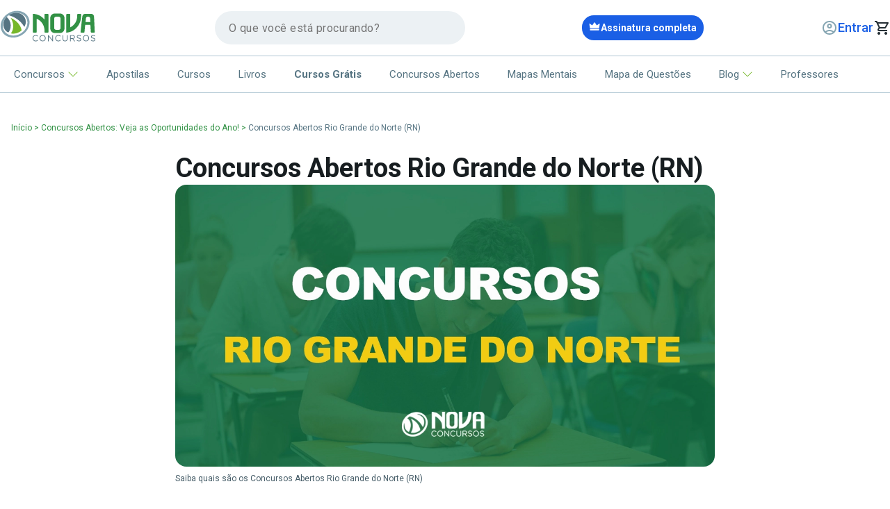

--- FILE ---
content_type: text/html; charset=UTF-8
request_url: https://www.novaconcursos.com.br/portal/concursos-abertos/rn/
body_size: 67010
content:
<!DOCTYPE html>
<html lang="pt-br">
<head>
<title>Concursos Abertos Rio Grande do Norte (RN)</title>
    <!-- Google Tag Manager -->
    <script>
        window.dataLayer = window.dataLayer || [];
        window.dataLayer.push({
            'gtm.start': new Date().getTime(),
            event: 'gtm.js'
        });
        (function (w, d, s, l, i) {
            w[l] = w[l] || [];
            w[l].push({
                'gtm.start': new Date().getTime(),
                event: 'gtm.js'
            });
            var f = d.getElementsByTagName(s)[0],
                j = d.createElement(s), dl = l != 'dataLayer' ? '&l=' + l : '';
            j.async = true;
            j.src = 'https://www.googletagmanager.com/gtm.js?id=' + i + dl;
            f.parentNode.insertBefore(j, f);
        })(window, document, 'script', 'dataLayer', 'GTM-TFGXWB');
    </script>
    <!-- End Google Tag Manager -->
    <meta name="adopt-website-id" content="a79f3d0b-ec04-4571-bc51-148bb551909d" />
    <script src="https://tag.goadopt.io/injector.js?website_code=a79f3d0b-ec04-4571-bc51-148bb551909d" 
    class="adopt-injector"></script>
        <meta charset="UTF-8">
    <meta name="viewport" content="width=device-width, initial-scale=1.0">
    
    <meta name="viewport" content="width=device-width, initial-scale=1, minimum-scale=1, maximum-scale=5"/>
    <link rel="preconnect" href="https://fonts.googleapis.com">
    <link rel="preconnect" href="https://fonts.gstatic.com" crossorigin>
    <link rel="preload" href="https://fonts.googleapis.com/css2?family=Roboto:ital,wght@0,100;0,300;0,400;0,500;0,700;0,900;1,100;1,300;1,400;1,500;1,700;1,900&display=swap" as="style" onload="this.onload=null;this.rel='stylesheet'">
    <noscript>
        <link href="https://fonts.googleapis.com/css2?family=Roboto:ital,wght@0,100;0,300;0,400;0,500;0,700;0,900;1,100;1,300;1,400;1,500;1,700;1,900&display=swap" rel="stylesheet">
    </noscript>

    <link href="https://fonts.googleapis.com/css2?family=Roboto:ital,wght@0,100;0,300;0,400;0,500;0,700;0,900;1,100;1,300;1,400;1,500;1,700;1,900&display=swap" rel="stylesheet">
    	<style>img:is([sizes="auto" i], [sizes^="auto," i]) { contain-intrinsic-size: 3000px 1500px }</style>
	
<!-- Otimização dos mecanismos de pesquisa pelo Rank Math PRO - https://rankmath.com/ -->
<meta name="description" content="Estão sendo ofertadas milhares de oportunidades no RN, com salários atrativos. Confira a lista de concursos abertos!"/>
<meta name="robots" content="follow, index, max-snippet:-1, max-video-preview:-1, max-image-preview:large"/>
<link rel="canonical" href="https://www.novaconcursos.com.br/portal/concursos-abertos/rn/" />
<meta property="og:locale" content="pt_BR" />
<meta property="og:type" content="article" />
<meta property="og:title" content="Concursos Abertos Rio Grande do Norte (RN)" />
<meta property="og:description" content="Estão sendo ofertadas milhares de oportunidades no RN, com salários atrativos. Confira a lista de concursos abertos!" />
<meta property="og:url" content="https://www.novaconcursos.com.br/portal/concursos-abertos/rn/" />
<meta property="og:site_name" content="Nova Concursos" />
<meta property="article:publisher" content="https://www.facebook.com/NOVAConcursosOficial" />
<meta property="og:updated_time" content="2024-09-03T15:51:04-03:00" />
<meta property="og:image" content="https://www.novaconcursos.com.br/portal/wp-content/uploads/2024/01/concursos-rn.webp" />
<meta property="og:image:secure_url" content="https://www.novaconcursos.com.br/portal/wp-content/uploads/2024/01/concursos-rn.webp" />
<meta property="og:image:width" content="1200" />
<meta property="og:image:height" content="628" />
<meta property="og:image:alt" content="pessoas fazendo exame em sala de aula com texto sobre a imagem escrito concursos rio grande do norte (RN)" />
<meta property="og:image:type" content="image/webp" />
<meta property="article:published_time" content="2024-09-02T08:40:00-03:00" />
<meta property="article:modified_time" content="2024-09-03T15:51:04-03:00" />
<meta name="twitter:card" content="summary_large_image" />
<meta name="twitter:title" content="Concursos Abertos Rio Grande do Norte (RN)" />
<meta name="twitter:description" content="Estão sendo ofertadas milhares de oportunidades no RN, com salários atrativos. Confira a lista de concursos abertos!" />
<meta name="twitter:image" content="https://www.novaconcursos.com.br/portal/wp-content/uploads/2024/01/concursos-rn.webp" />
<meta name="twitter:label1" content="Tempo para leitura" />
<meta name="twitter:data1" content="Menos de um minuto" />
<script type="application/ld+json" class="rank-math-schema-pro">{"@context":"https://schema.org","@graph":[{"@type":"Organization","@id":"https://www.novaconcursos.com.br/portal/#organization","name":"Nova Concursos","sameAs":["https://www.facebook.com/NOVAConcursosOficial","https://www.instagram.com/novaconcursos/","https://www.youtube.com/@novaconcursos.oficial"],"logo":{"@type":"ImageObject","@id":"https://www.novaconcursos.com.br/portal/#logo","url":"https://www.novaconcursos.com.br/portal/wp-content/uploads/2024/01/logo.png","contentUrl":"https://www.novaconcursos.com.br/portal/wp-content/uploads/2024/01/logo.png","caption":"Nova Concursos","inLanguage":"pt-BR","width":"1200","height":"630"}},{"@type":"WebSite","@id":"https://www.novaconcursos.com.br/portal/#website","url":"https://www.novaconcursos.com.br/portal","name":"Nova Concursos","publisher":{"@id":"https://www.novaconcursos.com.br/portal/#organization"},"inLanguage":"pt-BR"},{"@type":"ImageObject","@id":"https://www.novaconcursos.com.br/portal/wp-content/uploads/2024/01/concursos-rn.webp","url":"https://www.novaconcursos.com.br/portal/wp-content/uploads/2024/01/concursos-rn.webp","width":"1200","height":"628","caption":"pessoas fazendo exame em sala de aula com texto sobre a imagem escrito concursos rio grande do norte (RN)","inLanguage":"pt-BR"},{"@type":"BreadcrumbList","@id":"https://www.novaconcursos.com.br/portal/concursos-abertos/rn/#breadcrumb","itemListElement":[{"@type":"ListItem","position":"1","item":{"@id":"https://www.novaconcursos.com.br/portal","name":"In\u00edcio"}},{"@type":"ListItem","position":"2","item":{"@id":"https://www.novaconcursos.com.br/portal/concursos-abertos/","name":"Concursos Abertos: Veja as Oportunidades do Ano!"}},{"@type":"ListItem","position":"3","item":{"@id":"https://www.novaconcursos.com.br/portal/concursos-abertos/rn/","name":"Concursos Abertos Rio Grande do Norte (RN)"}}]},{"@type":"WebPage","@id":"https://www.novaconcursos.com.br/portal/concursos-abertos/rn/#webpage","url":"https://www.novaconcursos.com.br/portal/concursos-abertos/rn/","name":"Concursos Abertos Rio Grande do Norte (RN)","datePublished":"2024-09-02T08:40:00-03:00","dateModified":"2024-09-03T15:51:04-03:00","isPartOf":{"@id":"https://www.novaconcursos.com.br/portal/#website"},"primaryImageOfPage":{"@id":"https://www.novaconcursos.com.br/portal/wp-content/uploads/2024/01/concursos-rn.webp"},"inLanguage":"pt-BR","breadcrumb":{"@id":"https://www.novaconcursos.com.br/portal/concursos-abertos/rn/#breadcrumb"}},{"@type":"Person","@id":"https://www.novaconcursos.com.br/portal/author/luisa/","name":"Ana Luisa Marques","url":"https://www.novaconcursos.com.br/portal/author/luisa/","image":{"@type":"ImageObject","@id":"https://www.novaconcursos.com.br/portal/wp-content/uploads/2024/12/ana-luisa-marques_avatar-96x96.jpeg","url":"https://www.novaconcursos.com.br/portal/wp-content/uploads/2024/12/ana-luisa-marques_avatar-96x96.jpeg","caption":"Ana Luisa Marques","inLanguage":"pt-BR"},"sameAs":["https://br.linkedin.com/in/ana-luisa-marques-03461020a","http://@mqanaluisa"],"worksFor":{"@id":"https://www.novaconcursos.com.br/portal/#organization"}},{"@type":"Article","headline":"Concursos Abertos Rio Grande do Norte (RN)","keywords":"RN","datePublished":"2024-09-02T08:40:00-03:00","dateModified":"2024-09-03T15:51:04-03:00","author":{"@id":"https://www.novaconcursos.com.br/portal/author/luisa/","name":"Ana Luisa Marques"},"publisher":{"@id":"https://www.novaconcursos.com.br/portal/#organization"},"description":"Est\u00e3o sendo ofertadas milhares de oportunidades no RN, com sal\u00e1rios atrativos. Confira a lista de concursos abertos!","name":"Concursos Abertos Rio Grande do Norte (RN)","@id":"https://www.novaconcursos.com.br/portal/concursos-abertos/rn/#richSnippet","isPartOf":{"@id":"https://www.novaconcursos.com.br/portal/concursos-abertos/rn/#webpage"},"image":{"@id":"https://www.novaconcursos.com.br/portal/wp-content/uploads/2024/01/concursos-rn.webp"},"inLanguage":"pt-BR","mainEntityOfPage":{"@id":"https://www.novaconcursos.com.br/portal/concursos-abertos/rn/#webpage"}}]}</script>
<!-- /Plugin de SEO Rank Math para WordPress -->

<script type="text/javascript">
/* <![CDATA[ */
window._wpemojiSettings = {"baseUrl":"https:\/\/s.w.org\/images\/core\/emoji\/16.0.1\/72x72\/","ext":".png","svgUrl":"https:\/\/s.w.org\/images\/core\/emoji\/16.0.1\/svg\/","svgExt":".svg","source":{"concatemoji":"https:\/\/www.novaconcursos.com.br\/portal\/wp-includes\/js\/wp-emoji-release.min.js?ver=6.8.2"}};
/*! This file is auto-generated */
!function(s,n){var o,i,e;function c(e){try{var t={supportTests:e,timestamp:(new Date).valueOf()};sessionStorage.setItem(o,JSON.stringify(t))}catch(e){}}function p(e,t,n){e.clearRect(0,0,e.canvas.width,e.canvas.height),e.fillText(t,0,0);var t=new Uint32Array(e.getImageData(0,0,e.canvas.width,e.canvas.height).data),a=(e.clearRect(0,0,e.canvas.width,e.canvas.height),e.fillText(n,0,0),new Uint32Array(e.getImageData(0,0,e.canvas.width,e.canvas.height).data));return t.every(function(e,t){return e===a[t]})}function u(e,t){e.clearRect(0,0,e.canvas.width,e.canvas.height),e.fillText(t,0,0);for(var n=e.getImageData(16,16,1,1),a=0;a<n.data.length;a++)if(0!==n.data[a])return!1;return!0}function f(e,t,n,a){switch(t){case"flag":return n(e,"\ud83c\udff3\ufe0f\u200d\u26a7\ufe0f","\ud83c\udff3\ufe0f\u200b\u26a7\ufe0f")?!1:!n(e,"\ud83c\udde8\ud83c\uddf6","\ud83c\udde8\u200b\ud83c\uddf6")&&!n(e,"\ud83c\udff4\udb40\udc67\udb40\udc62\udb40\udc65\udb40\udc6e\udb40\udc67\udb40\udc7f","\ud83c\udff4\u200b\udb40\udc67\u200b\udb40\udc62\u200b\udb40\udc65\u200b\udb40\udc6e\u200b\udb40\udc67\u200b\udb40\udc7f");case"emoji":return!a(e,"\ud83e\udedf")}return!1}function g(e,t,n,a){var r="undefined"!=typeof WorkerGlobalScope&&self instanceof WorkerGlobalScope?new OffscreenCanvas(300,150):s.createElement("canvas"),o=r.getContext("2d",{willReadFrequently:!0}),i=(o.textBaseline="top",o.font="600 32px Arial",{});return e.forEach(function(e){i[e]=t(o,e,n,a)}),i}function t(e){var t=s.createElement("script");t.src=e,t.defer=!0,s.head.appendChild(t)}"undefined"!=typeof Promise&&(o="wpEmojiSettingsSupports",i=["flag","emoji"],n.supports={everything:!0,everythingExceptFlag:!0},e=new Promise(function(e){s.addEventListener("DOMContentLoaded",e,{once:!0})}),new Promise(function(t){var n=function(){try{var e=JSON.parse(sessionStorage.getItem(o));if("object"==typeof e&&"number"==typeof e.timestamp&&(new Date).valueOf()<e.timestamp+604800&&"object"==typeof e.supportTests)return e.supportTests}catch(e){}return null}();if(!n){if("undefined"!=typeof Worker&&"undefined"!=typeof OffscreenCanvas&&"undefined"!=typeof URL&&URL.createObjectURL&&"undefined"!=typeof Blob)try{var e="postMessage("+g.toString()+"("+[JSON.stringify(i),f.toString(),p.toString(),u.toString()].join(",")+"));",a=new Blob([e],{type:"text/javascript"}),r=new Worker(URL.createObjectURL(a),{name:"wpTestEmojiSupports"});return void(r.onmessage=function(e){c(n=e.data),r.terminate(),t(n)})}catch(e){}c(n=g(i,f,p,u))}t(n)}).then(function(e){for(var t in e)n.supports[t]=e[t],n.supports.everything=n.supports.everything&&n.supports[t],"flag"!==t&&(n.supports.everythingExceptFlag=n.supports.everythingExceptFlag&&n.supports[t]);n.supports.everythingExceptFlag=n.supports.everythingExceptFlag&&!n.supports.flag,n.DOMReady=!1,n.readyCallback=function(){n.DOMReady=!0}}).then(function(){return e}).then(function(){var e;n.supports.everything||(n.readyCallback(),(e=n.source||{}).concatemoji?t(e.concatemoji):e.wpemoji&&e.twemoji&&(t(e.twemoji),t(e.wpemoji)))}))}((window,document),window._wpemojiSettings);
/* ]]> */
</script>
<style id='wp-emoji-styles-inline-css' type='text/css'>

	img.wp-smiley, img.emoji {
		display: inline !important;
		border: none !important;
		box-shadow: none !important;
		height: 1em !important;
		width: 1em !important;
		margin: 0 0.07em !important;
		vertical-align: -0.1em !important;
		background: none !important;
		padding: 0 !important;
	}
</style>
<style id='classic-theme-styles-inline-css' type='text/css'>
/*! This file is auto-generated */
.wp-block-button__link{color:#fff;background-color:#32373c;border-radius:9999px;box-shadow:none;text-decoration:none;padding:calc(.667em + 2px) calc(1.333em + 2px);font-size:1.125em}.wp-block-file__button{background:#32373c;color:#fff;text-decoration:none}
</style>
<style id='global-styles-inline-css' type='text/css'>
:root{--wp--preset--aspect-ratio--square: 1;--wp--preset--aspect-ratio--4-3: 4/3;--wp--preset--aspect-ratio--3-4: 3/4;--wp--preset--aspect-ratio--3-2: 3/2;--wp--preset--aspect-ratio--2-3: 2/3;--wp--preset--aspect-ratio--16-9: 16/9;--wp--preset--aspect-ratio--9-16: 9/16;--wp--preset--color--black: #000000;--wp--preset--color--cyan-bluish-gray: #abb8c3;--wp--preset--color--white: #ffffff;--wp--preset--color--pale-pink: #f78da7;--wp--preset--color--vivid-red: #cf2e2e;--wp--preset--color--luminous-vivid-orange: #ff6900;--wp--preset--color--luminous-vivid-amber: #fcb900;--wp--preset--color--light-green-cyan: #7bdcb5;--wp--preset--color--vivid-green-cyan: #00d084;--wp--preset--color--pale-cyan-blue: #8ed1fc;--wp--preset--color--vivid-cyan-blue: #0693e3;--wp--preset--color--vivid-purple: #9b51e0;--wp--preset--gradient--vivid-cyan-blue-to-vivid-purple: linear-gradient(135deg,rgba(6,147,227,1) 0%,rgb(155,81,224) 100%);--wp--preset--gradient--light-green-cyan-to-vivid-green-cyan: linear-gradient(135deg,rgb(122,220,180) 0%,rgb(0,208,130) 100%);--wp--preset--gradient--luminous-vivid-amber-to-luminous-vivid-orange: linear-gradient(135deg,rgba(252,185,0,1) 0%,rgba(255,105,0,1) 100%);--wp--preset--gradient--luminous-vivid-orange-to-vivid-red: linear-gradient(135deg,rgba(255,105,0,1) 0%,rgb(207,46,46) 100%);--wp--preset--gradient--very-light-gray-to-cyan-bluish-gray: linear-gradient(135deg,rgb(238,238,238) 0%,rgb(169,184,195) 100%);--wp--preset--gradient--cool-to-warm-spectrum: linear-gradient(135deg,rgb(74,234,220) 0%,rgb(151,120,209) 20%,rgb(207,42,186) 40%,rgb(238,44,130) 60%,rgb(251,105,98) 80%,rgb(254,248,76) 100%);--wp--preset--gradient--blush-light-purple: linear-gradient(135deg,rgb(255,206,236) 0%,rgb(152,150,240) 100%);--wp--preset--gradient--blush-bordeaux: linear-gradient(135deg,rgb(254,205,165) 0%,rgb(254,45,45) 50%,rgb(107,0,62) 100%);--wp--preset--gradient--luminous-dusk: linear-gradient(135deg,rgb(255,203,112) 0%,rgb(199,81,192) 50%,rgb(65,88,208) 100%);--wp--preset--gradient--pale-ocean: linear-gradient(135deg,rgb(255,245,203) 0%,rgb(182,227,212) 50%,rgb(51,167,181) 100%);--wp--preset--gradient--electric-grass: linear-gradient(135deg,rgb(202,248,128) 0%,rgb(113,206,126) 100%);--wp--preset--gradient--midnight: linear-gradient(135deg,rgb(2,3,129) 0%,rgb(40,116,252) 100%);--wp--preset--font-size--small: 13px;--wp--preset--font-size--medium: 20px;--wp--preset--font-size--large: 36px;--wp--preset--font-size--x-large: 42px;--wp--preset--spacing--20: 0.44rem;--wp--preset--spacing--30: 0.67rem;--wp--preset--spacing--40: 1rem;--wp--preset--spacing--50: 1.5rem;--wp--preset--spacing--60: 2.25rem;--wp--preset--spacing--70: 3.38rem;--wp--preset--spacing--80: 5.06rem;--wp--preset--shadow--natural: 6px 6px 9px rgba(0, 0, 0, 0.2);--wp--preset--shadow--deep: 12px 12px 50px rgba(0, 0, 0, 0.4);--wp--preset--shadow--sharp: 6px 6px 0px rgba(0, 0, 0, 0.2);--wp--preset--shadow--outlined: 6px 6px 0px -3px rgba(255, 255, 255, 1), 6px 6px rgba(0, 0, 0, 1);--wp--preset--shadow--crisp: 6px 6px 0px rgba(0, 0, 0, 1);}:where(.is-layout-flex){gap: 0.5em;}:where(.is-layout-grid){gap: 0.5em;}body .is-layout-flex{display: flex;}.is-layout-flex{flex-wrap: wrap;align-items: center;}.is-layout-flex > :is(*, div){margin: 0;}body .is-layout-grid{display: grid;}.is-layout-grid > :is(*, div){margin: 0;}:where(.wp-block-columns.is-layout-flex){gap: 2em;}:where(.wp-block-columns.is-layout-grid){gap: 2em;}:where(.wp-block-post-template.is-layout-flex){gap: 1.25em;}:where(.wp-block-post-template.is-layout-grid){gap: 1.25em;}.has-black-color{color: var(--wp--preset--color--black) !important;}.has-cyan-bluish-gray-color{color: var(--wp--preset--color--cyan-bluish-gray) !important;}.has-white-color{color: var(--wp--preset--color--white) !important;}.has-pale-pink-color{color: var(--wp--preset--color--pale-pink) !important;}.has-vivid-red-color{color: var(--wp--preset--color--vivid-red) !important;}.has-luminous-vivid-orange-color{color: var(--wp--preset--color--luminous-vivid-orange) !important;}.has-luminous-vivid-amber-color{color: var(--wp--preset--color--luminous-vivid-amber) !important;}.has-light-green-cyan-color{color: var(--wp--preset--color--light-green-cyan) !important;}.has-vivid-green-cyan-color{color: var(--wp--preset--color--vivid-green-cyan) !important;}.has-pale-cyan-blue-color{color: var(--wp--preset--color--pale-cyan-blue) !important;}.has-vivid-cyan-blue-color{color: var(--wp--preset--color--vivid-cyan-blue) !important;}.has-vivid-purple-color{color: var(--wp--preset--color--vivid-purple) !important;}.has-black-background-color{background-color: var(--wp--preset--color--black) !important;}.has-cyan-bluish-gray-background-color{background-color: var(--wp--preset--color--cyan-bluish-gray) !important;}.has-white-background-color{background-color: var(--wp--preset--color--white) !important;}.has-pale-pink-background-color{background-color: var(--wp--preset--color--pale-pink) !important;}.has-vivid-red-background-color{background-color: var(--wp--preset--color--vivid-red) !important;}.has-luminous-vivid-orange-background-color{background-color: var(--wp--preset--color--luminous-vivid-orange) !important;}.has-luminous-vivid-amber-background-color{background-color: var(--wp--preset--color--luminous-vivid-amber) !important;}.has-light-green-cyan-background-color{background-color: var(--wp--preset--color--light-green-cyan) !important;}.has-vivid-green-cyan-background-color{background-color: var(--wp--preset--color--vivid-green-cyan) !important;}.has-pale-cyan-blue-background-color{background-color: var(--wp--preset--color--pale-cyan-blue) !important;}.has-vivid-cyan-blue-background-color{background-color: var(--wp--preset--color--vivid-cyan-blue) !important;}.has-vivid-purple-background-color{background-color: var(--wp--preset--color--vivid-purple) !important;}.has-black-border-color{border-color: var(--wp--preset--color--black) !important;}.has-cyan-bluish-gray-border-color{border-color: var(--wp--preset--color--cyan-bluish-gray) !important;}.has-white-border-color{border-color: var(--wp--preset--color--white) !important;}.has-pale-pink-border-color{border-color: var(--wp--preset--color--pale-pink) !important;}.has-vivid-red-border-color{border-color: var(--wp--preset--color--vivid-red) !important;}.has-luminous-vivid-orange-border-color{border-color: var(--wp--preset--color--luminous-vivid-orange) !important;}.has-luminous-vivid-amber-border-color{border-color: var(--wp--preset--color--luminous-vivid-amber) !important;}.has-light-green-cyan-border-color{border-color: var(--wp--preset--color--light-green-cyan) !important;}.has-vivid-green-cyan-border-color{border-color: var(--wp--preset--color--vivid-green-cyan) !important;}.has-pale-cyan-blue-border-color{border-color: var(--wp--preset--color--pale-cyan-blue) !important;}.has-vivid-cyan-blue-border-color{border-color: var(--wp--preset--color--vivid-cyan-blue) !important;}.has-vivid-purple-border-color{border-color: var(--wp--preset--color--vivid-purple) !important;}.has-vivid-cyan-blue-to-vivid-purple-gradient-background{background: var(--wp--preset--gradient--vivid-cyan-blue-to-vivid-purple) !important;}.has-light-green-cyan-to-vivid-green-cyan-gradient-background{background: var(--wp--preset--gradient--light-green-cyan-to-vivid-green-cyan) !important;}.has-luminous-vivid-amber-to-luminous-vivid-orange-gradient-background{background: var(--wp--preset--gradient--luminous-vivid-amber-to-luminous-vivid-orange) !important;}.has-luminous-vivid-orange-to-vivid-red-gradient-background{background: var(--wp--preset--gradient--luminous-vivid-orange-to-vivid-red) !important;}.has-very-light-gray-to-cyan-bluish-gray-gradient-background{background: var(--wp--preset--gradient--very-light-gray-to-cyan-bluish-gray) !important;}.has-cool-to-warm-spectrum-gradient-background{background: var(--wp--preset--gradient--cool-to-warm-spectrum) !important;}.has-blush-light-purple-gradient-background{background: var(--wp--preset--gradient--blush-light-purple) !important;}.has-blush-bordeaux-gradient-background{background: var(--wp--preset--gradient--blush-bordeaux) !important;}.has-luminous-dusk-gradient-background{background: var(--wp--preset--gradient--luminous-dusk) !important;}.has-pale-ocean-gradient-background{background: var(--wp--preset--gradient--pale-ocean) !important;}.has-electric-grass-gradient-background{background: var(--wp--preset--gradient--electric-grass) !important;}.has-midnight-gradient-background{background: var(--wp--preset--gradient--midnight) !important;}.has-small-font-size{font-size: var(--wp--preset--font-size--small) !important;}.has-medium-font-size{font-size: var(--wp--preset--font-size--medium) !important;}.has-large-font-size{font-size: var(--wp--preset--font-size--large) !important;}.has-x-large-font-size{font-size: var(--wp--preset--font-size--x-large) !important;}
:where(.wp-block-post-template.is-layout-flex){gap: 1.25em;}:where(.wp-block-post-template.is-layout-grid){gap: 1.25em;}
:where(.wp-block-columns.is-layout-flex){gap: 2em;}:where(.wp-block-columns.is-layout-grid){gap: 2em;}
:root :where(.wp-block-pullquote){font-size: 1.5em;line-height: 1.6;}
</style>
<link rel='stylesheet' id='parent-style-css' href='https://www.novaconcursos.com.br/portal/wp-content/themes/nova-theme/style.css?ver=6.8.2' type='text/css' media='all' />
<link rel='stylesheet' id='child-style-css' href='https://www.novaconcursos.com.br/portal/wp-content/themes/nova-theme/style.css?ver=6.8.2' type='text/css' media='all' />
<link rel='stylesheet' id='jquery-lazyloadxt-spinner-css-css' href='//www.novaconcursos.com.br/portal/wp-content/plugins/a3-lazy-load/assets/css/jquery.lazyloadxt.spinner.css?ver=6.8.2' type='text/css' media='all' />
<script type="text/javascript" src="https://www.novaconcursos.com.br/portal/wp-includes/js/jquery/jquery.min.js?ver=3.7.1" id="jquery-core-js"></script>
<script type="text/javascript" src="https://www.novaconcursos.com.br/portal/wp-includes/js/jquery/jquery-migrate.min.js?ver=3.4.1" id="jquery-migrate-js"></script>
<link rel="https://api.w.org/" href="https://www.novaconcursos.com.br/portal/wp-json/" /><link rel="alternate" title="JSON" type="application/json" href="https://www.novaconcursos.com.br/portal/wp-json/wp/v2/pages/87452" /><link rel="EditURI" type="application/rsd+xml" title="RSD" href="https://www.novaconcursos.com.br/portal/xmlrpc.php?rsd" />
<meta name="generator" content="WordPress 6.8.2" />
<link rel='shortlink' href='https://www.novaconcursos.com.br/portal/?p=87452' />
<link rel="alternate" title="oEmbed (JSON)" type="application/json+oembed" href="https://www.novaconcursos.com.br/portal/wp-json/oembed/1.0/embed?url=https%3A%2F%2Fwww.novaconcursos.com.br%2Fportal%2Fconcursos-abertos%2Frn%2F" />
<link rel="alternate" title="oEmbed (XML)" type="text/xml+oembed" href="https://www.novaconcursos.com.br/portal/wp-json/oembed/1.0/embed?url=https%3A%2F%2Fwww.novaconcursos.com.br%2Fportal%2Fconcursos-abertos%2Frn%2F&#038;format=xml" />
		<style type="text/css" id="wp-custom-css">
			@media (max-width: 1280px) {
    .nova-seletor-estados .nova-seletor-estados-wrapper {
        margin-right: 50px !important;
    }
}

.nova-continue-reading {
	width: 100%;
}

.nova-single-thumbnail {
	width: 100%;
	max-width: 100%;
}

mark {
    color: #1A5FE5 !important;
}		</style>
		<style>
.ai-viewports                 {--ai: 1;}
.ai-viewport-3                { display: none !important;}
.ai-viewport-2                { display: none !important;}
.ai-viewport-1                { display: inherit !important;}
.ai-viewport-0                { display: none !important;}
@media (min-width: 768px) and (max-width: 979px) {
.ai-viewport-1                { display: none !important;}
.ai-viewport-2                { display: inherit !important;}
}
@media (max-width: 767px) {
.ai-viewport-1                { display: none !important;}
.ai-viewport-3                { display: inherit !important;}
}
.ai-rotate {position: relative;}
.ai-rotate-hidden {visibility: hidden;}
.ai-rotate-hidden-2 {position: absolute; top: 0; left: 0; width: 100%; height: 100%;}
.ai-list-data, .ai-ip-data, .ai-filter-check, .ai-fallback, .ai-list-block, .ai-list-block-ip, .ai-list-block-filter {visibility: hidden; position: absolute; width: 50%; height: 1px; top: -1000px; z-index: -9999; margin: 0px!important;}
.ai-list-data, .ai-ip-data, .ai-filter-check, .ai-fallback {min-width: 1px;}
</style>
<!-- Google Tag Manager -->
<script>
  (function(w,d,s,l,i){w[l]=w[l]||[];w[l].push({'gtm.start':
  new Date().getTime(),event:'gtm.js'});var f=d.getElementsByTagName(s)[0],
  j=d.createElement(s),dl=l!='dataLayer'?'&l='+l:'';j.async=true;j.src=
  'https://www.googletagmanager.com/gtm.js?id='+i+dl;f.parentNode.insertBefore(j,f);
  })(window,document,'script','dataLayer','GTM-TFGXWB');
</script>
<!-- End Google Tag Manager -->

<!-- datalayer padrão -->
<script>
      var dataLayer = window.dataLayer || [];
        dataLayer.push({
          'pageType': 'blog'
      });
</script>
<!-- fim datalayer  -->
<style>html{line-height:1.15;-webkit-text-size-adjust:100%;scroll-behavior:smooth}*{box-sizing:border-box}a{text-decoration:none}ul{padding:0}body{margin:0;font-size:10px;font-family:Roboto;overflow-x:hidden}main{display:block}h1{font-size:2em;margin:.67em 0}hr{box-sizing:content-box;height:0;overflow:visible}pre{font-family:monospace,monospace;font-size:1em}a{background-color:rgba(0,0,0,0)}abbr[title]{border-bottom:none;text-decoration:underline;text-decoration:underline dotted}b,strong{font-weight:bolder}code,kbd,samp{font-family:monospace,monospace;font-size:1em}small{font-size:80%}sub,sup{font-size:75%;line-height:0;position:relative;vertical-align:baseline}sub{bottom:-0.25em}sup{top:-0.5em}img{border-style:none}button,input,optgroup,select,textarea{font-family:inherit;font-size:100%;line-height:1.15;margin:0}button,input{overflow:visible}button,select{text-transform:none}button,[type=button],[type=reset],[type=submit]{-webkit-appearance:button}button::-moz-focus-inner,[type=button]::-moz-focus-inner,[type=reset]::-moz-focus-inner,[type=submit]::-moz-focus-inner{border-style:none;padding:0}button:-moz-focusring,[type=button]:-moz-focusring,[type=reset]:-moz-focusring,[type=submit]:-moz-focusring{outline:1px dotted ButtonText}fieldset{padding:.35em .75em .625em}legend{box-sizing:border-box;color:inherit;display:table;max-width:100%;padding:0;white-space:normal}progress{vertical-align:baseline}textarea{overflow:auto}[type=checkbox],[type=radio]{box-sizing:border-box;padding:0}[type=number]::-webkit-inner-spin-button,[type=number]::-webkit-outer-spin-button{height:auto}[type=search]{-webkit-appearance:textfield;outline-offset:-2px}[type=search]::-webkit-search-decoration{-webkit-appearance:none}::-webkit-file-upload-button{-webkit-appearance:button;font:inherit}details{display:block}summary{display:list-item}template{display:none}[hidden]{display:none}fieldset{border:0;padding:0;margin:0;min-width:0}figure{padding:0;border:0;margin:0;min-width:0}.visually-hidden{border:0;height:1px;margin:-1px;overflow:hidden;padding:0;position:absolute;width:1px}.nova-container{width:100%;max-width:1280px;margin:auto}.nova-single-grid{display:flex;justify-content:left;align-items:flex-start;gap:12px;align-self:stretch;margin-top:10px;min-height:500px;position:relative}.nova-pre-footer-section{width:100%;background:#ecf1f4}@media(max-width: 480px){.no-mobile{display:none !important}}@media(min-width: 768px){.no-desk{display:none !important}}@media(min-width: 480px)and (max-width: 768px){.no-tablet{display:none !important}}.display-flex{display:flex}header{border-bottom:unset;background-color:unset;height:unset;float:unset}@media(max-width: 1280px){#nova-header{margin-bottom:25px}}@media(max-width: 768px){#nova-header{margin-bottom:5px}}.nova-top-subscribe{text-decoration:none;list-style:none;display:flex;padding:8px 20px;justify-content:center;align-items:center;gap:8px;border-radius:17px;background:#1a5fe5;color:#fff;font-family:Roboto;font-size:14px;font-style:normal;font-weight:600;line-height:125%}@media(max-width: 1280px)and (min-width: 768px){.nova-top-subscribe{font-size:14px;padding:8px 10px;text-transform:unset}}@media(max-width: 768px){.nova-top-subscribe{text-transform:uppercase}}.nova-top-subscribe.from-mob{margin-bottom:16px;border-radius:unset}@media(max-width: 768px){.nova-top-logo{position:absolute;margin-left:30px}}.nova-header-top{height:80px;display:flex;justify-content:space-between;align-items:center;align-self:stretch}@media(max-width: 768px){.nova-header-top{height:auto}}.nova-header-top .nova-header-top-content{width:100%;height:48px;display:flex;justify-content:space-between;align-items:center;gap:auto}@media(max-width: 768px){.nova-header-top .nova-header-top-content{padding:0 10px;width:calc(100% - 20px)}}.nova-header-top .nova-header-top-content>div,.nova-header-top .nova-header-top-contentinput{cursor:pointer}.nova-header-top .nova-header-top-content .nova-menu-hamburger{margin-top:-5px;display:flex;width:25px;height:25px;justify-content:center;align-items:center;flex-shrink:0}@media(min-width: 768px){.nova-header-top .nova-header-top-content .nova-menu-hamburger{display:none}}.nova-header-top .nova-top-login{display:flex;justify-content:flex-end;align-items:center;gap:18px;text-decoration:none;list-style:none;color:#1a5fe5}.nova-header-top .nova-top-login .cart{display:flex;align-items:center}.nova-header-top .nova-top-login .sign-in{color:#1a5fe5;font-family:Roboto;font-size:18px;font-style:normal;font-weight:500;line-height:145%;display:flex;align-items:center;gap:4px}.nova-header-top .nova-top-login .sign-in span{color:#1a5fe5;font-family:Roboto;font-size:18px;font-style:normal;font-weight:500;line-height:145%;display:flex;align-items:center;gap:4px}.nova-header-top .nova-top-login .cart-count{display:inline-flex;width:16px;height:16px;justify-content:center;align-items:center;border-radius:100px;background:#252f35;color:#fff;display:none}.nova-header-bottom{height:54px;display:flex;flex-direction:column;align-items:center;border-top:1px solid #b0c7d3;border-bottom:1px solid #b0c7d3}@media(max-width: 768px){.nova-header-bottom{border:unset}}@media(max-width: 768px){.nova-header-bottom .nova-container{display:none}}.nova-header-bottom-content{display:flex;align-items:center}.nova-header-bottom-content .nova-menu-desk{display:flex}.nova-header-bottom-content .nova-menu-desk ul{display:flex;align-items:center;width:100%}.nova-header-bottom-content .nova-menu-desk ul li{display:flex;padding:8px 20px;align-items:center;color:#567482;font-family:Roboto;font-size:15px;font-style:normal;font-weight:400;line-height:145%}.nova-header-bottom-content .nova-menu-desk ul li.opened{color:#1a5fe5}.nova-header-bottom-content .nova-menu-desk ul li.opened img{transform:rotate(180deg)}.nova-header-bottom-content .nova-menu-desk ul li a,.nova-header-bottom-content .nova-menu-desk ul li b{color:#567482}.nova-header-bottom-content .nova-menu-desk ul li .menu-desk-expand{display:flex;margin-left:4px}.nova-top-search input{outline:none;display:flex;width:360px;height:48px;align-items:center;gap:4px;flex-shrink:0;border:none;border-radius:24px;background:#ecf1f4;color:#567482;font-family:Roboto;font-size:16px;font-style:normal;font-weight:400;line-height:24px;letter-spacing:.5px;padding:0px 20px}.nova-top-search input::placeholder{font-family:Roboto;font-size:16px;font-style:normal}.nova-top-search input:focus{border:2px solid #76b82a}@media(max-width: 480px){.nova-top-search input{width:calc(90vw - 20px)}}header{height:8.375rem;border-bottom:.063rem solid #b0c7d3;background-color:#fff}@media(max-width: 980px){header{height:10rem;border:none}}header .align{margin:0 auto;padding:0 .938rem;width:80rem}@media(max-width: 1065px){header .align{width:100%}}header .mobile-assinatura{background:#1a5fe5;display:none;align-items:center;justify-content:center;height:38px}@media(max-width: 980px){header .mobile-assinatura{display:flex}}header .mobile-assinatura .btn-signature{display:flex;align-items:center;font-weight:500;font-size:14px;color:#fff;gap:6px;width:100%;height:100%;justify-content:center}header .firstStep{height:5rem;border-bottom:.063rem solid #b0c7d3;display:flex;align-items:center}@media(max-width: 980px){header .firstStep{border:none;height:auto;margin-top:10px}}header .firstStep .headerGroup{display:flex;align-items:center;justify-content:space-between}header .firstStep .headerGroup .alignLogo{display:flex;align-items:center;gap:6px}header .firstStep .headerGroup .alignLogo .visually-hidden{position:absolute;width:1px;height:1px;margin:-1px;padding:0;overflow:hidden;clip:rect(0, 0, 0, 0);border:0}header .firstStep .headerGroup .alignLogo .btn-menu{outline:0;display:none}@media(max-width: 980px){header .firstStep .headerGroup .alignLogo .btn-menu{display:block}}header .firstStep .headerGroup .alignLogo .btn-menu .menu-icon.menu-home{display:none;background-color:#567482;border-radius:8px;height:3px}@media(max-width: 980px){header .firstStep .headerGroup .alignLogo .btn-menu .menu-icon.menu-home{display:flex}}header .firstStep .headerGroup .alignLogo .btn-menu .menu-icon.menu-home::before,header .firstStep .headerGroup .alignLogo .btn-menu .menu-icon.menu-home::after{background-color:#567482;border-radius:8px;height:3px}header .firstStep .headerGroup .customFormSearch{max-width:360px;width:100%;height:48px;background:#ecf1f4;border-radius:24px;padding:5px 12px;display:flex;justify-content:space-between;align-items:center;z-index:49}@media(max-width: 980px){header .firstStep .headerGroup .customFormSearch{display:none}}header .firstStep .headerGroup .customFormSearch .input-search{width:100%;color:#49454f;font-size:18px;background-color:#ecf1f4;border:none;outline:0}header .firstStep .headerGroup .signatureBox{width:226px;height:34px;background:#1a5fe5;border-radius:17px;display:flex;align-items:center;justify-content:center;transition:background-color .3s ease,transform .3s ease;cursor:pointer}header .firstStep .headerGroup .signatureBox:hover{background-color:#134bb8;box-shadow:0 4px 8px rgba(0,0,0,.1)}@media(max-width: 980px){header .firstStep .headerGroup .signatureBox{display:none}}header .firstStep .headerGroup .signatureBox .btnSignature{gap:8px;display:flex;font-weight:500;align-items:center;color:#fff;font-size:14px;height:100%;width:100%;justify-content:center}header .firstStep .headerGroup .lastGroup{display:flex;align-items:center;gap:20px}@media(max-width: 1065px){header .firstStep .headerGroup .lastGroup{gap:10px}}header .firstStep .headerGroup .lastGroup .btn-login{min-width:140px}@media(max-width: 1065px){header .firstStep .headerGroup .lastGroup .btn-login{min-width:auto}}header .firstStep .headerGroup .lastGroup .btn-login a{align-items:center;display:flex;gap:4px;justify-content:flex-end}header .firstStep .headerGroup .lastGroup .btn-login a span{font-weight:500;font-size:18px;color:#1a5fe5;display:inline-block;max-width:11ch;white-space:nowrap;overflow:hidden;text-overflow:ellipsis}@media(max-width: 980px){header .firstStep .headerGroup .lastGroup .btn-login a img{display:none}}header .firstStep .headerGroup .lastGroup .btn-cart{background-color:rgba(0,0,0,0);display:flex;min-width:27px;justify-content:center}header .firstStep .headerGroup .lastGroup .btn-cart .cart-qtd-ajax.bg{height:14px;width:14px;background:#000;font-size:10px;color:#fff;border-radius:50%;display:flex;justify-content:center;align-items:center;padding:2px 1px 0 0}header .firstStep .mobileSearch{display:none;margin-top:8px}@media(max-width: 980px){header .firstStep .mobileSearch{display:block}}header .firstStep .mobileSearch .customFormSearch{display:flex;width:100%;height:48px;background:#ecf1f4;border-radius:24px;padding:5px 12px;justify-content:space-between;align-items:center;z-index:49}header .firstStep .mobileSearch .customFormSearch .input-search{width:100%;color:#49454f;font-size:18px;background-color:#ecf1f4;border:none;outline:0}header .secondStep{display:flex;align-items:center;height:3.375rem}@media(max-width: 980px){header .secondStep{display:none}}header .secondStep .menu{display:flex;align-items:center;gap:40px}header .secondStep .menu .btn-menu{outline:0}header .secondStep .menu .btn-menu .menu-icon.menu-home{background-color:#567482;border-radius:8px;height:3px}header .secondStep .menu .btn-menu .menu-icon.menu-home::before,header .secondStep .menu .btn-menu .menu-icon.menu-home::after{background-color:#567482;border-radius:8px;height:3px}header .secondStep .menu a{font-size:15px;font-weight:400;color:#567482;transition:background-color .3s ease,transform .3s ease}header .secondStep .menu a:hover{color:#1a5fe5}header .secondStep .menu a.free{font-weight:bold}.sidebar{position:fixed;top:0;left:-20%;width:20%;height:100%;background:#076035;z-index:50;transition:all .5s;padding-top:32px;padding-left:32px;overflow:auto;padding-bottom:30px;overflow-x:hidden}.sidebar .btn-menu{display:block;position:absolute;right:10px;top:10px}.sidebar .btn-menu .menu-icon::before,.sidebar .btn-menu .menu-icon::after{background-color:#fff}.sidebar::-webkit-scrollbar{width:5px;height:5px}.sidebar::-webkit-scrollbar-track{background:#f1f1f1}.sidebar::-webkit-scrollbar-thumb{background:#08532f}.sidebar::-webkit-scrollbar-thumb:hover{background:#555}.sidebar.sidebar-open{left:0}footer{padding-top:unset;padding-bottom:unset;background-color:unset}.socials-label{color:#fff;font-family:Roboto;font-size:18px;font-style:normal;font-weight:400;line-height:145%}.socials-label strong{color:#fff}#nova-footer .nova-footer-top-menu-section{display:flex;width:100%;padding:20px 0;align-items:center;align-self:stretch;background:#76b82a;box-sizing:border-box}@media(max-width: 768px){#nova-footer .nova-footer-top-menu-section{padding:20px;width:100%}}#nova-footer .nova-footer-top-menu-section .nova-footer-top-menu-section-content{display:flex;gap:16px;align-items:center}@media(max-width: 768px){#nova-footer .nova-footer-top-menu-section .nova-footer-top-menu-section-content{display:block}}#nova-footer .nova-footer-top-menu-section .nova-footer-top-menu-section-content .nova-footer-home{display:flex;align-items:center;gap:8px}@media(max-width: 768px){#nova-footer .nova-footer-top-menu-section .nova-footer-top-menu-section-content .nova-footer-home{gap:30%;margin-bottom:12px}}#nova-footer .nova-footer-top-menu-section .nova-footer-top-menu-section-content .nova-footer-home .nova-footer-home-icon{display:flex;width:38px;height:35.548px;padding:1.226px 1.132px 1.394px 1.226px;justify-content:center;align-items:center}#nova-footer .nova-footer-top-menu-section .nova-footer-top-menu-section-content .nova-footer-home .nova-footer-home-link a{text-decoration:none;color:#dff8c3;font-family:Roboto;font-size:18px;font-style:normal;font-weight:600;line-height:145%}@media(max-width: 768px){#nova-footer .nova-footer-top-menu-section .nova-footer-top-menu-section-content .nova-footer-home .nova-footer-home-link a{font-weight:400;color:#fff}}#nova-footer .nova-footer-top-menu-section .nova-footer-top-menu-section-content .nova-footer-top-menu ul{display:flex;padding-left:16px;align-items:center;align-content:center;gap:16px 24px;flex-wrap:wrap}@media(max-width: 768px){#nova-footer .nova-footer-top-menu-section .nova-footer-top-menu-section-content .nova-footer-top-menu ul{display:block;width:100%;padding-left:0}}@media(max-width: 768px){#nova-footer .nova-footer-top-menu-section .nova-footer-top-menu-section-content .nova-footer-top-menu ul li{text-align:center;margin-bottom:16px}}#nova-footer .nova-footer-top-menu-section .nova-footer-top-menu-section-content .nova-footer-top-menu ul li a{color:#fff;font-family:Roboto;font-size:18px;font-style:normal;font-weight:400;line-height:145%}#nova-footer .nova-footer-widgets-section{display:flex;width:100%;padding:20px 0;align-items:flex-start;gap:48px;background:#329245}#nova-footer .nova-footer-widgets-section .nova-footer-widgets-section-content{display:flex;width:100%;padding-bottom:20px;align-items:flex-start;gap:48px}@media(max-width: 768px){#nova-footer .nova-footer-widgets-section .nova-footer-widgets-section-content{display:grid;grid-template-columns:repeat(1, 1fr);gap:36px}}@media(max-width: 768px){#nova-footer .nova-footer-widgets-section .nova-footer-widgets-section-content .nova-footer-widgets:nth-child(1){order:2}}@media(max-width: 768px){#nova-footer .nova-footer-widgets-section .nova-footer-widgets-section-content .nova-footer-widgets:nth-child(2){order:3}}@media(max-width: 768px){#nova-footer .nova-footer-widgets-section .nova-footer-widgets-section-content .nova-footer-widgets:nth-child(3){order:1}}#nova-footer .nova-footer-widgets-section .nova-footer-widgets-section-content .footer-widgets-small{display:flex;padding:0px 20px;flex-direction:column;display:flex;gap:16px}#nova-footer .nova-footer-widgets-section .nova-footer-widgets-section-content .footer-widgets-small span{text-align:center;text-transform:uppercase;color:#fff;font-family:Roboto;font-size:18px;font-style:normal;font-weight:700;line-height:154%}#nova-footer .nova-footer-widgets-section .nova-footer-widgets-section-content .footer-widgets-small ul{display:flex;flex-direction:column;gap:16px}#nova-footer .nova-footer-widgets-section .nova-footer-widgets-section-content .footer-widgets-small ul li{text-align:center}#nova-footer .nova-footer-widgets-section .nova-footer-widgets-section-content .footer-widgets-small ul li a{color:#fff;font-family:Roboto;font-size:18px;font-style:normal;font-weight:400;line-height:145%}#nova-footer .nova-footer-widgets-section .nova-footer-widgets-section-content .footer-widgets-large{display:flex;flex-direction:column;align-items:flex-start;gap:32px}#nova-footer .nova-footer-widgets-section .nova-footer-widgets-section-content .footer-widgets-large .footer-widgets-large-title{display:flex;align-items:center;gap:4px;align-self:stretch;color:#dff8c3;font-family:Roboto;font-size:18px;font-style:normal;font-weight:400;line-height:145%}@media(max-width: 768px){#nova-footer .nova-footer-widgets-section .nova-footer-widgets-section-content .footer-widgets-large .footer-widgets-large-title{justify-content:center}}#nova-footer .nova-footer-widgets-section .nova-footer-widgets-section-content .footer-widgets-large .footer-widgets-large-content{display:flex;align-items:flex-end;gap:32px;align-self:stretch}@media(max-width: 768px){#nova-footer .nova-footer-widgets-section .nova-footer-widgets-section-content .footer-widgets-large .footer-widgets-large-content{display:none}}#nova-footer .nova-footer-bottom{background:#567482}#nova-footer .nova-footer-bottom .nova-footer-store-section{display:flex;padding:20px 0 26px 0;align-items:flex-start;gap:8px;align-self:stretch;justify-content:space-between;margin-right:5.625em}@media(max-width: 768px){#nova-footer .nova-footer-bottom .nova-footer-store-section{flex-direction:column;padding:20px 20px 26px 20px;gap:20px}}#nova-footer .nova-footer-bottom .nova-footer-store-section .nova-footer-store-link a{color:#fff;font-family:Roboto;font-size:18px;font-style:normal;font-weight:400;display:flex;align-items:center;gap:6px;text-decoration:none}#nova-footer .nova-footer-bottom .nova-footer-store-section .nova-footer-store-link a strong,#nova-footer .nova-footer-bottom .nova-footer-store-section .nova-footer-store-link a span{color:#fff}#nova-footer .nova-footer-bottom hr{border:1px solid #a1dd5c;margin:unset}#nova-footer .nova-footer-bottom .nova-footer-socials-section{padding:20px;display:flex;align-items:center;align-self:stretch}@media(max-width: 768px){#nova-footer .nova-footer-bottom .nova-footer-socials-section{display:grid;grid-template-columns:1,1fr;gap:20px}}#nova-footer .nova-footer-bottom .nova-footer-socials-section .socials-label{color:#fff;font-family:Roboto;font-size:1.8em;font-style:normal;font-weight:400;line-height:145%}#nova-footer .nova-footer-bottom .nova-footer-socials-section .socials-label strong{color:#fff}#nova-footer .nova-footer-bottom .nova-footer-socials-section ul{display:flex;gap:24px;margin-left:24px}@media(max-width: 768px){#nova-footer .nova-footer-bottom .nova-footer-socials-section ul{margin-left:0}}#nova-footer .nova-footer-bottom .nova-footer-socials-section li span{display:flex;padding:8px;justify-content:center;align-items:center;width:45px;height:45px;border-radius:30px;background:#ecf1f4}#nova-footer .nova-footer-legal-section{display:flex;padding:20px 0;flex-direction:column;align-items:flex-start;gap:8px;align-self:stretch;background:#252f35}@media(max-width: 768px){#nova-footer .nova-footer-legal-section{padding-bottom:40px}}#nova-footer .nova-footer-legal-section .nova-footer-legal-content{width:100%;color:#fff;font-family:Roboto;font-size:1.2em;font-style:normal;font-weight:400;line-height:120%;margin-bottom:.8em}@media(max-width: 768px){#nova-footer .nova-footer-legal-section .nova-footer-legal-content{text-align:center;margin-bottom:20px}}#nova-footer .nova-footer-legal-section .nova-footer-legal-links ul{display:flex;align-items:flex-start;gap:32px;align-self:stretch}@media(max-width: 768px){#nova-footer .nova-footer-legal-section .nova-footer-legal-links ul{justify-content:center}}#nova-footer .nova-footer-legal-section .nova-footer-legal-links ul li a{color:#fff;font-family:Roboto;font-size:12px;font-style:normal;font-weight:400;line-height:120%}.nova-single-container{max-width:816px;width:100%;padding:0px 12px;flex-direction:column;align-items:center;color:#455c67}@media(min-width: 1280px){.nova-single-container{margin-left:220px}}@media(max-width: 1280px){.nova-single-container{margin:auto;padding:0}}mark{color:#1a5fe5 !important}h1,h1.nova-single-title{color:#171d20;font-family:Roboto;font-size:38px;font-style:normal;font-weight:600;line-height:125%;margin:0;margin-bottom:30px;text-align:left}@media(max-width: 1280px)and (min-width: 768px){h1,h1.nova-single-title{margin:0 20px}}@media(max-width: 768px){h1,h1.nova-single-title{padding:0 20px;font-size:26px;margin-bottom:20px}}h2{display:flex;margin:20px 0;align-items:flex-start;gap:8px;align-self:stretch;color:#171d20;font-family:Roboto;font-size:24px;font-style:normal;font-weight:600;line-height:125%}h3,h4,h5,h6{color:#455c67;font-family:Roboto;font-style:normal;line-height:154%}h3{margin:16px 0;font-size:21px;font-weight:700}h4{margin:8px 0;font-size:18px;font-weight:700}h5{margin:8px 0;font-size:18px;font-weight:600}h6{margin:8px 0;font-size:15px;font-weight:600}strong{color:#455c67;font-weight:600}b{color:#455c67;font-weight:700}p{color:#455c67;margin:0 0 24px}.nova-single-subtitle{color:#567482;font-family:Roboto;font-size:18px;font-style:normal;font-weight:400;line-height:145%;margin:0;margin-bottom:26px}@media(max-width: 1280px)and (min-width: 768px){.nova-single-subtitle{margin:0 20px}}@media(max-width: 768px){.nova-single-subtitle{padding:0 20px;font-weight:400;line-height:145%}}.nova-single-thumbnail{padding:0 20px 30px 20px}@media(max-width: 768px){.nova-single-thumbnail{padding:0 10px 30px 10px}}.nova-single-thumbnail img{max-width:100%;height:auto;border-radius:16px;margin-bottom:8px;width:100%}.nova-single-thumbnail{padding:0 20px 30px 20px}@media(max-width: 768px){.nova-single-thumbnail{padding:0 10px 30px 10px}}.nova-single-thumbnail img{max-width:100%;height:auto;border-radius:16px;margin-bottom:8px;width:100%}.nova-first-image{text-align:center}figcaption{color:#455c67;font-family:Roboto;font-size:12px;font-style:normal;font-weight:400;line-height:125%}.nova-single{color:#455c67;font-family:Roboto;font-size:1.8em;font-style:normal;font-weight:400;line-height:145%;padding:0 20px}.nova-single ul{padding:0;list-style:disc;color:#455c67;font-family:Roboto;font-size:18px;font-style:normal;font-weight:400;line-height:145%;margin:0;margin-bottom:20px;list-style-type:none}.nova-single ul li{color:#455c67;margin-bottom:12px}.nova-single ul li::before{content:"•";margin:0 8px;color:#252f35;font-weight:600}.nova-single ul li mark{color:#1a5fe5;font-size:18px;font-style:normal;font-weight:400;line-height:145%;width:calc(100% - 30px);display:inline-block}.nova-single ul ul{margin:0;list-style-type:none;padding-left:18px}.nova-single ul ul li{color:#455c67}.nova-single ul ul li::before{content:"–";margin:0 8px;color:#252f35;font-weight:600}.nova-single ul ul ul{margin:0;list-style-type:none;padding-left:18px}.nova-single ul ul ul li{color:#455c67}.nova-single ul ul ul li::before{content:"◦";margin:0 8px;color:#252f35;font-weight:600}.nova-single a{color:#1a5fe5;font-family:Roboto;font-size:18px;font-style:normal;font-weight:400;line-height:145%;text-decoration:none}.nova-single hr{color:#b0c7d3;height:1px solid #b0c7d3}.nova-single .nova-continue-reading{width:100%;margin:0;margin-bottom:24px;padding:26px 20px;border-top:1px solid #cbdbe4;border-bottom:1px solid #cbdbe4;color:#455c67;font-family:Roboto;font-size:18px;font-style:normal;font-weight:700;line-height:154%;display:inline-block;position:relative}@media(max-width: 768px){.nova-single .nova-continue-reading{padding:16px 10px}}.nova-single .nova-continue-reading p{margin:0;color:#455c67;font-family:Roboto;font-size:18px;font-style:normal;font-weight:700;line-height:154%}.nova-single .nova-continue-reading::before{content:"";position:absolute;width:10px;height:10px;background-color:#a1dd5c}.nova-single .nova-continue-reading::after{content:"";position:absolute;width:14px;height:14px;background-color:#a1dd5c}.nova-single .nova-continue-reading::before{top:0;left:0}.nova-single .nova-continue-reading::after{bottom:0;right:0}.nova-single table{margin-bottom:20px;border-collapse:collapse;border-spacing:0;width:100%;border:1px solid #ddd;display:block;margin:1.5rem auto;max-width:100%;overflow:auto;width:-webkit-fit-content;width:-moz-fit-content;width:fit-content;color:#455c67}.nova-single th,.nova-single td{text-align:left;padding:16px}.nova-single tr:nth-child(even){background-color:#f2f2f2}.nova-single figure{border:none}.nova-single img{max-width:100%;height:auto}.nova-home-posts-list{width:100%;max-width:840px}.nova-home-posts-list .nova-home-fixed-posts{margin-bottom:45px}@media(max-width: 768px){.nova-home-posts-list .nova-home-fixed-posts{margin-bottom:0;background:var(--white, #FFF)}}@media(max-width: 1280px){.nova-home-posts-list .nova-home-fixed-posts{padding:16px}}.nova-home-posts-list .nova-home-fixed-posts a{text-decoration:none}.nova-home-posts-list .nova-home-fixed-posts .nova-home-fixed-post:first-of-type h2{color:#171d20;font-family:Roboto;font-size:34px;font-style:normal;font-weight:600;line-height:125%;margin:0;margin-bottom:20px;margin-left:unset}.nova-home-posts-list .nova-home-fixed-posts .nova-home-fixed-post:first-of-type h2::before{content:unset;margin-right:unset}@media(max-width: 1280px){.nova-home-posts-list .nova-home-fixed-posts .nova-home-fixed-post:first-of-type h2{font-size:26px}}.nova-home-posts-list .nova-home-fixed-posts .nova-home-fixed-post h2{color:#455c67;font-family:Roboto;font-size:18px;font-style:normal;font-weight:400;line-height:145%;margin-left:10px}.nova-home-posts-list .nova-home-fixed-posts .nova-home-fixed-post h2::before{content:"•";margin-right:10px;color:#76b82a}@media(max-width: 1280px){.nova-home-posts-list .nova-home-fixed-posts .nova-home-fixed-post h2{margin-bottom:20px}}.nova-home-last-news{color:#000;font-family:Roboto;font-size:24px;font-style:normal;font-weight:600;line-height:125%;margin-bottom:35px}@media(max-width: 1280px){.nova-home-last-news{padding:0 16px}}.home-container{display:flex;gap:32px;padding-top:30px}@media(max-width: 768px){.home-container{flex-direction:column;padding-top:0;background:#ecf1f4}}.home-container.is-author{padding-top:20px}@media(max-width: 1280px){.home-container{padding:0 10px}}@media(max-width: 768px){.nova-home-sidebar{margin:auto}}.blog-search-mobile{display:flex;flex-direction:column;justify-content:center}.blog-search-mobile input{margin:20px auto}.nova-home-post-list{display:flow-root}@media(max-width: 768px){.nova-home-post-list{background:#ecf1f4;padding:20px 0}}.nova-home-post-list::after{content:"";display:block;clear:both}.pointer{cursor:pointer}.bold{font-weight:600 !important}.shown{display:block !important}.display-none{display:none !important}.no-scroll{overflow:hidden}#ez-toc-container{border-top:1px solid #b0c7d3;border-bottom:1px solid #b0c7d3;margin-bottom:20px;padding-top:16px;max-height:2100px}#ez-toc-container .ez-toc-title-container{display:flex;width:100%;position:relative}#ez-toc-container .ez-toc-title-container .ez-toc-title{color:#455c67;font-family:Roboto;font-size:18px;font-style:normal;font-weight:700;line-height:154%;content:"Navegue Aqui"}#ez-toc-container .ez-toc-title-container .ez-toc-title-toggle{position:absolute;right:0;content:"ahuahuaha'";width:20px;height:20px;background:url("data:image/svg+xml,%3Csvg width='16' height='16' viewBox='0 0 16 16' fill='none' xmlns='http://www.w3.org/2000/svg'%3E%3Cpath fill-rule='evenodd' clip-rule='evenodd' d='M1.64645 4.64645C1.84171 4.45118 2.15829 4.45118 2.35355 4.64645L8 10.2929L13.6464 4.64645C13.8417 4.45118 14.1583 4.45118 14.3536 4.64645C14.5488 4.84171 14.5488 5.15829 14.3536 5.35355L8.35355 11.3536C8.15829 11.5488 7.84171 11.5488 7.64645 11.3536L1.64645 5.35355C1.45118 5.15829 1.45118 4.84171 1.64645 4.64645Z' fill='%2376B82A'/%3E%3C/svg%3E");transform:rotate(180deg);cursor:pointer}#ez-toc-container .ez-toc-title-container .ez-toc-title-toggle a{display:none}#ez-toc-container ul{list-style:none;color:#1a5fe5;font-family:Roboto;font-size:18px;font-style:normal;font-weight:400;line-height:145%}#ez-toc-container ul li{padding:9px 0}#ez-toc-container ul li::before{display:none}#ez-toc-container nav{transition:max-height .9s ease-in}#ez-toc-container.tc-hidden .ez-toc-title-toggle{transform:rotate(0)}#ez-toc-container.tc-hidden nav{max-height:0;overflow:hidden;transition:max-height .9s ease-out}#nova-toc-container{border-top:1px solid #b0c7d3;border-bottom:1px solid #b0c7d3;margin-bottom:20px;padding-top:16px;max-height:2100px}#nova-toc-container .nova-toc-title-container{display:flex;width:100%;position:relative}#nova-toc-container .nova-toc-title-container .nova-toc-title{color:#455c67;font-family:Roboto;font-size:18px;font-style:normal;font-weight:700;line-height:154%;content:"Navegue Aqui"}#nova-toc-container .nova-toc-title-container .nova-toc-title-toggle{position:absolute;right:0;content:"ahuahuaha'";width:20px;height:20px;background:url("data:image/svg+xml,%3Csvg width='16' height='16' viewBox='0 0 16 16' fill='none' xmlns='http://www.w3.org/2000/svg'%3E%3Cpath fill-rule='evenodd' clip-rule='evenodd' d='M1.64645 4.64645C1.84171 4.45118 2.15829 4.45118 2.35355 4.64645L8 10.2929L13.6464 4.64645C13.8417 4.45118 14.1583 4.45118 14.3536 4.64645C14.5488 4.84171 14.5488 5.15829 14.3536 5.35355L8.35355 11.3536C8.15829 11.5488 7.84171 11.5488 7.64645 11.3536L1.64645 5.35355C1.45118 5.15829 1.45118 4.84171 1.64645 4.64645Z' fill='%2376B82A'/%3E%3C/svg%3E");transform:rotate(180deg);cursor:pointer}#nova-toc-container .nova-toc-title-container .nova-toc-title-toggle a{display:none}#nova-toc-container ul{list-style:none;color:#1a5fe5;font-family:Roboto;font-size:18px;font-style:normal;font-weight:400;line-height:145%}#nova-toc-container ul li{padding:2px 0}#nova-toc-container ul li::before{display:none}#nova-toc-container nav{transition:max-height .9s ease-in}#nova-toc-container.tc-hidden .nova-toc-title-toggle{transform:rotate(0)}#nova-toc-container.tc-hidden nav{max-height:0;overflow:hidden;transition:max-height .9s ease-out}.nova-top-breadcrumb-content{display:flex;height:50px;align-items:center;gap:8px;align-self:stretch;padding-left:16px;color:#567482;font-family:Roboto;font-size:12px;font-style:normal;font-weight:400;line-height:125%}.nova-top-breadcrumb-content h2{align-items:center;gap:8px;align-self:stretch;color:#567482;font-family:Roboto;font-size:12px;font-style:normal;font-weight:400;line-height:125%;display:-webkit-box;margin-block-start:17px;-webkit-line-clamp:1;line-clamp:1;-webkit-box-orient:vertical;overflow-x:clip;overflow-y:hidden}.nova-top-breadcrumb-content #breadcrumbs span{display:flex;gap:8px}.nova-top-breadcrumb-content a,.nova-top-breadcrumb-content span{color:#329245;font-family:Roboto;font-size:12px;font-style:normal;font-weight:400;line-height:125%;text-decoration:none}.nova-top-breadcrumb-content span.breadcrumb_last,.nova-top-breadcrumb-content span.last{color:#567482}.nova-top-breadcrumb-content p{margin:0}.nova-menu{list-style:none;margin:0;padding:0;text-align:left}.nova-menu a{text-decoration:none}.nova-menu-active{color:#76b82a !important}@media(max-width: 768px){.nova-menu-active{color:#455c67 !important}}.nova-top-menu-wrapper{width:1340px;max-width:100%;background:#ecf1f4;position:fixed;padding:20px 0 50px;box-shadow:0px 0px 1px 0px rgba(12,26,75,.5),0px 4px 20px -2px rgba(50,50,71,.5);margin:auto;margin-top:10px;display:none;overflow-y:auto !important;z-index:100}@media(max-width: 768px){.nova-top-menu-wrapper{position:fixed;width:100vw;height:100vh;top:0;left:0;max-width:100vw;z-index:200;margin-top:0;left:-110vw;transition:.5s;display:block;background-color:#fff;padding:0}}.nova-top-menu-wrapper.is-shown{display:flex;z-index:200}@media(max-width: 768px){.nova-top-menu-wrapper.is-shown{display:block;left:0}}.nova-top-menu-wrapper .nova-top-menu-title{width:calc(100% - 40px);margin:20px;color:#1a5fe5;font-family:Roboto;font-size:14px;font-style:normal;font-weight:600;line-height:125%;text-transform:uppercase;display:flex;align-items:center;position:relative;gap:2px}.nova-top-menu-wrapper .nova-top-menu-title a{text-decoration:none;color:#1a5fe5;font-family:Roboto;font-size:14px;display:flex;gap:5px;align-items:center}.nova-top-menu-wrapper .nova-top-menu-title .close{position:absolute;right:10px;color:#000}.nova-top-menu-wrapper .nova-top-menu-title .crown{margin-bottom:3px}.nova-top-menu-wrapper ul.menu-top{margin:0 20px 0 30px}.nova-top-menu-wrapper ul.menu-top li{padding:8px 0}.nova-top-menu-wrapper ul.menu-top li a,.nova-top-menu-wrapper ul.menu-top li>span{display:flex;position:relative;text-decoration:none;color:#567482;font-family:Roboto;font-size:20px;font-style:normal;font-weight:600;line-height:125%}.nova-top-menu-wrapper ul.menu-top li a svg,.nova-top-menu-wrapper ul.menu-top li>span svg{margin-bottom:-2px}.nova-top-menu-wrapper ul.menu-top li b{color:#567482}.nova-top-menu-wrapper .whats-cta{text-align:center;margin:30px 0}.nova-top-menu-wrapper .whats-cta img{margin:auto}.nova-top-menu-wrapper .util-links ul{margin:0 20px 20px;display:flex;flex-direction:column;gap:16px}.nova-top-menu-wrapper .util-links ul li{display:flex;flex-direction:column;gap:16px}.nova-top-menu-wrapper .util-links ul li a{text-decoration:none;color:#567482;font-family:Roboto;font-size:15px;font-style:normal;font-weight:400;line-height:145%}.nova-top-menu-wrapper .mobile-menu-footer{width:100%;background:#567482;color:#fff;font-family:Roboto;font-size:18px;font-style:normal;font-weight:400;line-height:145%;min-height:100px}.nova-top-menu-wrapper .nova-mobile-menu-socials-section{width:100%;padding:20px;display:grid;grid-template-columns:.4fr .6fr;gap:8px;padding-bottom:20px}.nova-top-menu-wrapper .nova-mobile-menu-socials-section ul{display:flex;justify-content:space-between;align-items:center}.nova-top-menu-wrapper .nova-mobile-menu-socials-section ul li span{display:flex;padding:8px;justify-content:center;align-items:center;width:44px;height:44px;border-radius:22px;background:#ecf1f4}.menu-mob-expand{display:flex;align-items:center;margin-left:8px}button.back{all:unset;display:flex;gap:10px;cursor:pointer;color:#567482;font-family:Roboto;font-size:15px;font-style:normal;font-weight:700;line-height:145%}.nova-single-left-sidebar{display:flex;width:208px;flex-direction:column;align-items:flex-start;gap:32px;position:absolute;height:100%}@media(max-width: 1280px){.nova-single-left-sidebar{display:none}}.nova-single-left-sidebar-inner{position:sticky;top:20px}.nova-single-content{width:100%;max-width:840px;padding:0px 12px}.nova-author-box-container{display:flex;padding:0px 20px 26px 20px;justify-content:space-between;align-items:center;align-self:stretch}@media(max-width: 768px){.nova-author-box-container{display:grid;grid-template-columns:1fr 1fr}}.nova-author-box-container .nova-author-info{display:flex;align-items:center;gap:8px}.nova-author-box-container .nova-author-link{text-decoration:none}.nova-author-box-container .nova-author-image img{width:4.8em;height:4.8em;border-radius:50%}.nova-author-box-container .nova-author-name{color:#252f35;font-family:Roboto;font-size:1.4em;font-style:normal;font-weight:600;line-height:125%}.nova-author-box-container .nova-author-occupation{color:#252f35;font-family:Roboto;font-size:1.2em;font-style:normal;font-weight:300;line-height:125%}.nova-author-box-container .nova-author-post-meta{display:flex;justify-content:flex-end;align-items:center;gap:4px}.nova-author-box-container .nova-author-post-meta .nova-author-post-meta-date{color:#455c67;font-family:Roboto;font-size:1.2em;font-style:normal;font-weight:400;line-height:125%}.nova-author-box-container .nova-author-share{display:flex;align-items:center;gap:24px}@media(max-width: 768px){.nova-author-box-container .nova-author-share{width:100%;margin-top:26px}}.nova-author-box-container .nova-author-share .nova-social-item{display:flex;width:54px;height:54px;justify-content:center;align-items:center;gap:8px;border-radius:50%;background:#ecf1f4}.nova-author-bio{width:100%;display:flex;flex-direction:column;align-items:center;margin-bottom:6px;margin-top:20px;padding:20px 16px}.nova-author-bio .nova-author-bio-content{width:100%;max-width:650px;color:#567482;font-family:Roboto;font-size:15px;font-style:normal;font-weight:400;line-height:145%;margin-bottom:10px}.nova-author-bio .nova-author-bio-socials{text-align:left;display:flex;gap:10px}.nova-resumo-edital{width:100%}.nova-resumo-edital .nova-resumo-edital-title{display:flex;padding:20px 0;margin:0;align-items:flex-start;gap:8px;align-self:stretch;color:#329245;font-family:Roboto;font-size:20px;font-style:normal;font-weight:600;line-height:125%}.nova-resumo-edital ul{list-style:none;margin:0;padding:0;text-align:left}.nova-resumo-edital ul li{display:flex;padding:0 0 8px;margin:0;align-items:flex-start;gap:8px;align-self:stretch;color:var(--neutral30, #455C67);font-family:Roboto;font-size:18px;font-style:normal;font-weight:400;line-height:145%}.nova-resumo-edital ul li::before{content:unset}.nova-resumo-edital .nova-resumo-edital-baixar{margin:16px 0 24px 0}.nova-resumo-edital .nova-resumo-edital-baixar a{background-color:#c9ecff;color:#1a5fe5;font-family:Roboto;font-size:18px;font-style:normal;font-weight:400;line-height:145%;text-decoration:none}.nova-related{max-width:1180px;margin:auto}.nova-related-container{padding-bottom:32px}@media(max-width: 768px){.nova-related-container{padding-bottom:0}}.nova-related-container.cargos .nova-related-card{background:#fff;box-shadow:0px 0px 1px 0px rgba(12,26,75,.1),0px 4px 20px -2px rgba(50,50,71,.08)}.nova-related-title h2{display:flex;padding:20px 20px 32px 20px;flex-direction:column;align-items:flex-start;gap:8px;color:#76b82a;font-family:Roboto;font-size:24px;font-style:normal;font-weight:600;line-height:130%;margin:0;margin-bottom:8px}@media(max-width: 768px){.nova-related-title h2{align-items:center;padding:20px}}.nova-related-contents{display:flex;align-items:flex-start;gap:32px}@media(max-width: 768px){.nova-related-contents{display:block;gap:unset}}.nova-post-card-left .nova-related-thumb img{border-radius:16px;border:1px solid #cbdbe4}.nova-related-card{background:#fff;width:33.3333333333%}.nova-related-card.home{box-shadow:unset}@media(min-width: 768px){.nova-related-card.home{width:100%;box-shadow:unset;margin:auto;margin-bottom:35px;max-width:840px}.nova-related-card.home a{display:grid;grid-template-columns:.8fr 1.2fr}.nova-related-card.home .nova-related-title{padding:0 20px;color:#171d20;font-family:Roboto;font-size:24px;font-style:normal;font-weight:600;line-height:125%;display:-webkit-box;-webkit-line-clamp:2;line-clamp:2;-webkit-box-orient:vertical;overflow:hidden;min-height:60px}.nova-related-card.home .nova-related-subtitle{color:#455c67;font-family:Roboto;font-size:18px;font-style:normal;font-weight:400;line-height:145%;display:-webkit-box;-webkit-line-clamp:3;line-clamp:3;-webkit-box-orient:vertical;overflow:hidden;min-height:70px}.nova-related-card.home .nova-related-subtitle p{color:#455c67;font-family:Roboto;font-size:18px;font-style:normal;font-weight:400;line-height:145%}}@media(max-width: 768px){.nova-related-card{width:100%;margin:auto;margin-bottom:20px;max-width:400px}}.nova-related-card a{text-decoration:none}.nova-related-card .nova-related-title{color:#171d20;font-family:Roboto;font-size:20px;font-style:normal;font-weight:600;line-height:130%;padding:32px 20px 0 20px;display:-webkit-box;-webkit-line-clamp:3;line-clamp:3;-webkit-box-orient:vertical;overflow:hidden;min-height:110px;margin:0;margin-bottom:8px}.nova-related-card .nova-related-subtitle{padding:0px 20px;margin-bottom:16px;color:#455c67;font-family:Roboto;font-size:18px;font-style:normal;font-weight:400;line-height:145%;display:-webkit-box;-webkit-line-clamp:4;line-clamp:4;-webkit-box-orient:vertical;overflow:hidden;min-height:5.8em}.nova-related-card .nova-related-subtitle p{margin:0}.nova-related-card .nova-related-thumb img{width:100%;height:200px;object-fit:cover}.nova-related-card .nova-related-meta{display:flex;padding:14px 20px;justify-content:center;align-items:center;gap:8px;align-self:stretch;color:#455c67}.nova-related-card .nova-related-meta .nova-related-date{display:flex;justify-content:left;align-items:center;gap:4px;width:50%;color:#455c67}.nova-related-card .nova-related-meta .nova-related-author{text-align:right;font-family:Roboto;font-size:12px;font-style:normal;font-weight:400;line-height:125%;width:50%;color:#455c67}.nova-related-more{display:flex;flex-direction:column;justify-content:center;align-items:center}.nova-related-more a{text-decoration:none}.nova-related-cta{display:flex;padding:12px 20px;justify-content:center;align-items:center;gap:8px;border-radius:24px;border:1px solid #85a5b2;color:#455c67;text-align:center;font-family:Roboto;font-size:16px;font-style:normal;font-weight:700;line-height:154%}.nova-footer-newsletter{display:flex;padding:20px 0;flex-direction:column;align-items:center;gap:8px}.nova-footer-newsletter .nova-footer-newsletter-title{color:#171d20;text-align:center;font-family:Roboto;font-size:24px;font-style:normal;font-weight:600;line-height:125%}@media(max-width: 768px){.nova-footer-newsletter .nova-footer-newsletter-title{font-size:26px}}.nova-footer-newsletter .nova-footer-newsletter-form{display:flex;padding:8px 0px;align-items:flex-start;gap:32px;justify-content:center}@media(max-width: 768px){.nova-footer-newsletter .nova-footer-newsletter-form{flex-direction:column;align-items:center;gap:12px}}.nova-footer-newsletter .nova-footer-newsletter-form label{display:flex;padding:0px 8px;align-items:flex-start;gap:8px;align-self:stretch;color:#567482;font-family:Roboto;font-size:12px;font-style:normal;font-weight:400;line-height:125%;margin-bottom:4px}.nova-footer-newsletter .nova-footer-newsletter-form>fieldset>input,.nova-footer-newsletter .nova-footer-newsletter-form .select-box{display:flex;height:34px;padding:8px;align-items:flex-start;gap:8px;align-self:stretch;border-radius:16px;border:1px solid #b0c7d3;background:#fff;width:262px;font-size:12px;color:#252f35;box-sizing:border-box}.nova-footer-newsletter .nova-footer-newsletter-form>fieldset>input:focus,.nova-footer-newsletter .nova-footer-newsletter-form .select-box:focus{border:2px solid #76b82a}.nova-footer-newsletter .nova-footer-newsletter-form .select-box{color:#567482;font-family:Roboto;font-size:12px;font-style:normal;font-weight:300;line-height:125%;padding:0 8px;height:32px}.nova-footer-newsletter .nova-footer-newsletter-form #select-carreira{display:flex;align-items:center;width:100%}.nova-footer-newsletter .nova-footer-newsletter-form #select-carreira .select-text{height:32px;width:50%;display:flex;align-items:center}.nova-footer-newsletter .nova-footer-newsletter-form #select-carreira .select-icon{width:50%;text-align:right}.nova-footer-newsletter .nova-footer-newsletter-form #checkboxes{background:#fff;border:none;border-bottom-left-radius:8px;border-bottom-right-radius:8px;box-shadow:0 2px 5px 0 rgba(0,0,0,.0784313725);display:none;height:auto;margin:-3px 0;max-height:275px;overflow-y:auto;padding:7px;position:absolute;width:256px;z-index:2000;margin-left:5px}.nova-footer-newsletter .nova-footer-newsletter-form #checkboxes label{margin:10px 0}.nova-footer-newsletter .nova-footer-newsletter-form #checkboxes input{padding:5px 0}.nova-footer-newsletter .nova-footer-newsletter-cta{padding-top:16px;width:100%}.nova-footer-newsletter .nova-footer-newsletter-cta .nova-footer-newsletter-button{width:280px;display:flex;height:49px;padding:12px 20px;justify-content:center;align-items:center;gap:8px;border-radius:24px;border:1px solid #0663b9;background:#0663b9;color:#fff;text-align:center;font-family:Roboto;font-size:16px;font-style:normal;font-weight:700;line-height:154%;margin:0 auto}.nova-toc-sidebar .nova-toc-sidebar-title{color:#567482;font-family:Roboto;font-size:20px;font-style:normal;font-weight:600;line-height:145%;margin-bottom:8px}.nova-toc-sidebar ul.nova-toc-sidebar-items li{padding:0px 20px 13px 0px}.nova-toc-sidebar ul.nova-toc-sidebar-items li a{color:#455c67;font-family:Roboto;font-size:14px;font-style:normal;font-weight:400;line-height:125%;margin-bottom:8px;text-decoration:none}.nova-menu-concursos{width:100vw;left:0;max-width:100%;background:#ecf1f4;position:absolute;padding:20px 0 50px;box-shadow:0px 4px 10px rgba(50,50,71,.5);margin:auto;margin-top:8px;display:none;overflow-y:auto !important}@media(max-width: 768px){.nova-menu-concursos{position:fixed;width:100vw;height:100vh;top:0;left:0;max-width:100vw;z-index:200;margin-top:0;left:-110vw;transition:.5s;display:block}}.nova-menu-concursos.is-shown{z-index:200;display:block}.nova-menu-concursos.is-shown .nova-container{display:grid;grid-template-columns:auto 1fr;padding-top:24px}@media(max-width: 768px){.nova-menu-concursos.is-shown .nova-container{padding-top:0}}@media(max-width: 768px){.nova-menu-concursos.is-shown{display:block;left:0}}.nova-menu-concursos.is-shown .nova-mobile-submenu-prepare-for{color:#171d20;font-family:Roboto;font-size:18px;font-style:normal;font-weight:400;line-height:145%;padding:15px 15px 15px 32px}@media(max-width: 768px){.nova-menu-concursos.is-shown .nova-mobile-submenu-prepare-for{padding:16px 40px;margin:4px 0}}.nova-menu-concursos.is-shown .nova-mobile-submenu-prepare-for img{margin-bottom:-5px}.nova-menu-concursos.is-shown .nova-mobile-submenu-prepare-for span{font-size:1.225rem;font-style:normal;font-weight:600;line-height:125%}.nova-menu-concursos .nova-menu-concursos-title{padding:0 20px 8px 20px;color:#76b82a;font-family:Roboto;font-size:18px;font-style:normal;font-weight:400;line-height:145%}@media(max-width: 768px){.nova-menu-concursos .nova-menu-concursos-title{font-size:20px;font-weight:600;line-height:125%;padding:38px 8px 20px 20px}}.nova-menu-concursos .nova-menu-concursos-left{display:block;padding-right:48px;margin:0;padding-top:0;border-right:2px solid #b0c7d3}@media(max-width: 768px){.nova-menu-concursos .nova-menu-concursos-left{border-right:unset;margin:auto;padding:0;width:100%}}.nova-menu-concursos .nova-menu-concursos-left .nova-menu-concursos-left-list{flex-direction:column;align-items:unset !important;display:flex}@media(max-width: 768px){.nova-menu-concursos .nova-menu-concursos-left .nova-menu-concursos-left-list{gap:16px;padding:0 20px}}.nova-menu-concursos .nova-menu-concursos-left .nova-menu-concursos-left-list li{padding:8px 20px}@media(max-width: 768px){.nova-menu-concursos .nova-menu-concursos-left .nova-menu-concursos-left-list li{border-radius:8px;border:2px solid #cbdbe4;padding:8px}}.nova-menu-concursos .nova-menu-concursos-left .nova-menu-concursos-left-list li a,.nova-menu-concursos .nova-menu-concursos-left .nova-menu-concursos-left-list li>span{color:#455c67;font-family:Roboto;font-size:18px;font-style:normal;font-weight:600;line-height:145%;text-decoration:none;display:flex;gap:8px}@media(max-width: 768px){.nova-menu-concursos .nova-menu-concursos-left .nova-menu-concursos-left-list li a,.nova-menu-concursos .nova-menu-concursos-left .nova-menu-concursos-left-list li>span{position:relative;width:100%;display:flex;gap:8px}}.nova-menu-concursos .nova-menu-concursos-left .nova-menu-concursos-left-list li a span,.nova-menu-concursos .nova-menu-concursos-left .nova-menu-concursos-left-list li>span span{display:none}@media(max-width: 768px){.nova-menu-concursos .nova-menu-concursos-left .nova-menu-concursos-left-list li a span,.nova-menu-concursos .nova-menu-concursos-left .nova-menu-concursos-left-list li>span span{display:block;position:absolute;right:0}}.nova-menu-concursos .nova-menu-concursos-right{display:flex;margin-right:80px;width:100%}.nova-menu-concursos .nova-menu-concursos-right .nova-menu-concursos-right-list{display:flex;flex-wrap:wrap;column-gap:20px;list-style:none;padding:0;margin:0;max-height:230px}@media(max-width: 768px){.nova-menu-concursos .nova-menu-concursos-right .nova-menu-concursos-right-list{max-height:unset;padding:0 20px;gap:18px}}@media(max-width: 768px){.nova-menu-concursos .nova-menu-concursos-right{display:block;width:1280px;max-width:95%;background:#ecf1f4;position:fixed;padding:20px 0 50px;box-shadow:0px 0px 1px 0px rgba(12,26,75,.5),0px 4px 20px -2px rgba(50,50,71,.5);margin:auto;position:absolute;width:100vw;height:100vh;top:0;left:-110vw;max-width:100vw;z-index:200;transition:.5s;overflow-y:auto !important}.nova-menu-concursos .nova-menu-concursos-right.selected{left:0}}.nova-menu-concursos .nova-menu-concursos-right .nova-menu-concursos-right-column{padding-left:32px;display:flex;flex-wrap:wrap;max-height:350px}@media(max-width: 768px){.nova-menu-concursos .nova-menu-concursos-right .nova-menu-concursos-right-column{padding-left:0;width:100%;margin:auto}}.nova-menu-concursos .nova-menu-concursos-right .nova-menu-concursos-right-column ul{flex-direction:column;align-items:unset !important}.nova-menu-concursos .nova-menu-concursos-right .nova-menu-concursos-right-column ul li{padding:6px 20px 6px;color:#567482;font-family:Roboto;font-size:15px;font-style:normal;font-weight:400;line-height:145%}.nova-menu-concursos .nova-menu-concursos-right .nova-menu-concursos-right-column ul li a{color:#567482;font-family:Roboto;font-size:15px;font-style:normal;font-weight:400;line-height:145%}.nova-menu-concursos .nova-menu-concursos-right .nova-menu-concursos-right-column ul li a.see-all{color:#1a5fe5;font-family:Roboto;font-size:14px;font-style:normal;font-weight:400;line-height:125%}.nova-mobile-menu-head{color:#567482;font-family:Roboto;font-size:15px;font-style:normal;font-weight:700;line-height:145%;display:flex;gap:8px;align-items:center;position:relative;padding:0 20px}.nova-mobile-menu-head .close{position:absolute;right:16px}.nova-menu-blog{width:100vw;left:0;max-width:100%;background:#ecf1f4;position:absolute;padding:20px 0 50px;box-shadow:0px 4px 10px rgba(50,50,71,.5);margin:auto;margin-top:8px;display:none;overflow-y:auto !important}.nova-menu-blog .nova-blog-search input[type=text]{border-radius:24px;background:var(--white, #FFF);margin:auto;width:calc(100% - 32px);box-sizing:border-box;padding-right:50px}.nova-menu-blog .nova-blog-search.relative{position:relative}.nova-menu-blog .nova-blog-search.relative form{position:relative}.nova-menu-blog .nova-blog-search.relative button{all:unset;display:inline-block;cursor:pointer;position:absolute;right:25px;top:5px}@media(max-width: 768px){.nova-menu-blog{position:fixed;padding:0 0 50px;width:100vw;height:100vh;top:0;left:0;max-width:100vw;z-index:200;margin-top:0;left:-110vw;transition:.5s;display:flex;flex-direction:column;overflow-y:auto;padding-bottom:36px}}.nova-menu-blog.is-shown{display:flex !important;z-index:200}@media(max-width: 768px){.nova-menu-blog.is-shown{display:block;left:0}}.nova-menu-blog ul{list-style:none}@media(max-width: 768px){.nova-menu-blog .nova-container{margin:16px auto}}.nova-menu-blog div .menu{display:grid !important;grid-gap:32px;grid-template-columns:1fr 1fr 1fr;padding-inline-start:0;margin:0 32px}@media(max-width: 768px){.nova-menu-blog div .menu{display:flex !important;flex-direction:column;margin:0;gap:16px}}.nova-menu-blog div .menu>li{width:100%}.nova-menu-blog div .menu>li>a{display:flex;width:calc(100% - 24px);padding:12px 12px 20px 12px;gap:16px;border-radius:16px;background:#fff;text-decoration:none}@media(max-width: 768px){.nova-menu-blog div .menu>li>a{width:100%;margin:auto 16px;max-width:calc(100% - 32px);box-sizing:border-box}}.nova-menu-blog div .menu>li>a .nova-menu-thumb{color:#76b82a;font-family:Roboto;font-size:38px;font-style:normal;font-weight:800;line-height:145%;display:flex;min-width:65px;height:65px;justify-content:center;align-items:center;border-radius:16px;background:#ecf1f4}.nova-menu-blog div .menu>li>a .nova-menu-content{display:flex;flex-direction:column;gap:8px}.nova-menu-blog div .menu>li>a .nova-menu-content .nova-menu-title{color:#76b82a;font-family:Roboto;font-size:18px;font-style:normal;font-weight:400;line-height:145%}.nova-menu-blog div .menu>li>a .nova-menu-content .nova-menu-description{color:#515050;font-family:Roboto;font-size:14px;font-style:normal;font-weight:400;line-height:145%}.nova-menu-blog div .menu>li>a .nova-menu-content span{color:#567482}.nova-menu-blog div .menu .menu-item-has-children .nova-menu-title::after{content:url("data:image/svg+xml,%3Csvg width='14' height='10' viewBox='0 0 14 10' fill='none' xmlns='http://www.w3.org/2000/svg'%3E%3Cpath fill-rule='evenodd' clip-rule='evenodd' d='M0 5C0 4.72386 0.223858 4.5 0.5 4.5L12.2929 4.5L9.14645 1.35355C8.95118 1.15829 8.95118 0.841708 9.14645 0.646446C9.34171 0.451183 9.65829 0.451183 9.85355 0.646446L13.8536 4.64645C14.0488 4.84171 14.0488 5.15829 13.8536 5.35355L9.85355 9.35355C9.65829 9.54882 9.34171 9.54882 9.14645 9.35355C8.95118 9.15829 8.95118 8.84171 9.14645 8.64645L12.2929 5.5L0.5 5.5C0.223858 5.5 0 5.27614 0 5Z' fill='%23B0C7D3'/%3E%3C/svg%3E");margin-left:8px}.nova-menu-blog ul ul.sub-menu{display:none !important}.nova-menu-blog ul ul.sub-menu .nova-menu-title::after{content:unset !important;margin-left:0 !important}.nova-menu-blog .nova-menu-blog-sub{display:none;position:absolute;padding:20px 0 32px;width:100vw;max-width:100%;background:#ecf1f4;height:calc(100% - 52px);height:-webkit-fill-available;bottom:0;box-shadow:0px 0px 1px 0px rgba(12,26,75,.5),0px 4px 20px -2px rgba(50,50,71,.5)}.nova-menu-blog .nova-menu-blog-sub.is-shown{display:flex !important}.nova-menu-blog .nova-menu-blog-sub.is-shown .nova-container{display:flex;margin:0 auto}@media(max-width: 768px){.nova-menu-blog .nova-menu-blog-sub.is-shown .nova-container{display:block}}@media(max-width: 768px){.nova-menu-blog .nova-menu-blog-sub.is-shown{flex-direction:column;width:100vw;padding:0 0 32px}}.nova-menu-blog .nova-menu-blog-sub .nova-menu-sub-description{display:flex;padding:12px 12px 20px 12px;flex-direction:column;gap:8px;width:326px;border-radius:16px;background:#fff;margin-left:42px}@media(max-width: 768px){.nova-menu-blog .nova-menu-blog-sub .nova-menu-sub-description{width:calc(100vw - 68px);margin-left:20px}}.nova-menu-blog .nova-menu-blog-sub .nova-menu-sub-description .nova-menu-sub-title{color:#76b82a;font-family:Roboto;font-size:18px;font-style:normal;font-weight:400;line-height:145%;display:flex}.nova-menu-blog .nova-menu-blog-sub .nova-menu-sub-description .nova-menu-sub-title .thumb{content:url("[data-uri]");margin-right:16px;cursor:pointer;width:16px}.nova-menu-blog .nova-menu-blog-sub .nova-menu-sub-description .nova-menu-sub-title .text{color:#76b82a}.nova-menu-blog .nova-menu-blog-sub .nova-menu-sub-description .nova-menu-sub-desc{color:#515050;font-family:Roboto;font-size:14px;font-style:normal;font-weight:400;line-height:145%}.nova-menu-blog .nova-menu-blog-sub .nova-menu-thumb{display:none}.nova-menu-blog .nova-menu-blog-sub .nova-menu-sub-list{display:grid !important;grid-column-gap:32px;grid-template-columns:auto auto auto;margin-left:32px}@media(min-width: 1280px){.nova-menu-blog .nova-menu-blog-sub .nova-menu-sub-list{margin-top:16px}}@media(max-width: 768px){.nova-menu-blog .nova-menu-blog-sub .nova-menu-sub-list{display:flex !important;flex-direction:column;margin-top:20px}}.nova-menu-blog .nova-menu-blog-sub .nova-menu-sub-list li{padding:8px 20px;display:flex;align-items:center}.nova-menu-blog .nova-menu-blog-sub .nova-menu-sub-list li a{text-decoration:none;color:#567482;font-family:Roboto;font-size:15px;font-style:normal;font-weight:400;line-height:145%}@media(max-width: 768px){.nova-menu-content span{color:#567482}}.nova-pagination{width:100%;margin-bottom:10px}.nova-pagination .nova-pagination-content{display:flex;gap:10px;justify-content:center;font-family:Roboto}.nova-pagination .nova-pagination-content a{text-decoration:none}.nova-pagination .nova-pagination-content .page-numbers{display:flex;width:40px;height:40px;padding:7.5px 0px;justify-content:center;align-items:center;color:#455c67;text-align:center;font-family:Roboto;font-size:16px;font-style:normal;font-weight:700;line-height:154%;border-radius:100px;border:1px solid #85a5b2}.nova-pagination .nova-pagination-content .page-numbers.dots{display:none}.nova-pagination .nova-pagination-content .page-numbers.long-number{font-size:12px}.nova-pagination .nova-pagination-content .current{color:#76b82a;border:1px solid #76b82a}.nova-pagination .nova-pagination-content .prev,.nova-pagination .nova-pagination-content .next{content:url("data:image/svg+xml,%3Csvg width='10' height='17' viewBox='0 0 10 17' fill='none' xmlns='http://www.w3.org/2000/svg'%3E%3Cpath d='M9.13825 8.22768L1.73778 0.847681C1.49531 0.606026 1.10275 0.606432 0.860686 0.848931C0.618812 1.0914 0.619437 1.48418 0.861936 1.72602L7.82191 8.66678L0.861686 15.6075C0.619218 15.8494 0.618593 16.2419 0.860435 16.4844C0.981779 16.606 1.14075 16.6667 1.29972 16.6667C1.45828 16.6667 1.61662 16.6064 1.73774 16.4857L9.13825 9.10584C9.25503 8.98965 9.32056 8.83152 9.32056 8.66678C9.32056 8.50203 9.25484 8.34409 9.13825 8.22768Z' fill='%23455C67'/%3E%3C/svg%3E")}.nova-pagination .nova-pagination-content .prev{transform:rotate(180deg)}.nova-next-prev{content:url("data:image/svg+xml,%3Csvg width='35' height='35' viewBox='0 0 35 35' fill='none' xmlns='http://www.w3.org/2000/svg'%3E%3Cg clip-path='url(%23clip0_884_15157)'%3E%3Cpath d='M35 17.5C35 27.1501 27.1501 35 17.5 35C7.84991 35 0 27.1501 0 17.5C0 7.84991 7.85128 0 17.5 0C27.1487 0 35 7.84991 35 17.5ZM2.71106 17.5C2.71106 25.6536 9.34507 32.2889 17.5 32.2889C25.6549 32.2889 32.2889 25.6536 32.2889 17.5C32.2889 9.34507 25.6549 2.71106 17.5 2.71106C9.34507 2.71106 2.71106 9.34644 2.71106 17.5Z' fill='%2376B82A'/%3E%3Cpath d='M15.6294 9.75987L22.4071 16.5376C22.9331 17.0663 22.9331 17.9202 22.4071 18.4489L15.6294 25.2266C15.1225 25.6617 14.3728 25.6617 13.8659 25.2266C13.2979 24.74 13.2315 23.8833 13.7182 23.3153L19.5333 17.5L13.7181 11.6712C13.1921 11.1425 13.1921 10.2886 13.7181 9.75987C14.2468 9.23392 15.1008 9.23392 15.6294 9.75987Z' fill='%2376B82A'/%3E%3C/g%3E%3Cdefs%3E%3CclipPath id='clip0_884_15157'%3E%3Crect width='35' height='35' fill='white' transform='matrix(0 -1 -1 0 35 35)'/%3E%3C/clipPath%3E%3C/defs%3E%3C/svg%3E%0A");position:absolute;background-color:#fff;padding:10px 0;padding-right:10px;padding-left:2px}.nova-seletor-estados{display:block;outline:none;overflow-y:hidden;scrollbar-width:none;animation:ease 2s}@media(min-width: 1280px){.nova-seletor-estados .estados-pagination{display:none !important}}.nova-seletor-estados .estados-next{margin-top:-55px;height:55px;right:0}.nova-seletor-estados .estados-prev{margin-top:-55px;left:0;height:55px;transform:rotate(180deg)}.nova-seletor-estados .nova-seletor-estados-wrapper{display:flex;gap:9px;justify-content:center;align-items:center;margin-top:10px;color:#567482;text-align:center;font-family:Roboto;font-size:15px;font-style:normal;font-weight:400;line-height:145%}.nova-seletor-estados .nova-seletor-estados-wrapper span{color:#567482;text-align:center;font-family:Roboto;font-size:15px;font-style:normal;font-weight:400;line-height:145%}@media(max-width: 1280px){.nova-seletor-estados .nova-seletor-estados-wrapper span{display:none}}@media(max-width: 1280px){.nova-seletor-estados .nova-seletor-estados-wrapper{margin:10px auto;margin:20px 50px 10px 10px;width:1133px}}.nova-seletor-estados .nova-seletor-estados-wrapper .nova-seletor-estados-content{display:flex;gap:9px}.nova-seletor-estados .nova-seletor-estados-wrapper .nova-seletor-estados-content a{text-decoration:none;display:flex;width:35px;height:35px;padding:6px 0px;justify-content:center;align-items:center;border-radius:10px;background:#ecf1f4;color:#455c67;text-align:center;font-family:Roboto;font-size:16px;font-style:normal;font-weight:500;line-height:145%}.nova-right-sidebar{font-size:16px;display:flex;flex-direction:column;gap:25px}.nova-right-sidebar p{margin:unset}@media(max-width: 480px){.nova-right-sidebar{padding:0 10px}}.nova-right-sidebar-specials,.nova-right-sidebar-editorials{width:100%;display:flex;padding:25px 16px;flex-direction:column;align-items:center;gap:25px;align-self:stretch;border-radius:20px;background:#ecf1f4}.nova-right-sidebar-specials h1,.nova-right-sidebar-specials h2,.nova-right-sidebar-specials h3,.nova-right-sidebar-specials h4,.nova-right-sidebar-specials h5,.nova-right-sidebar-specials h6,.nova-right-sidebar-editorials h1,.nova-right-sidebar-editorials h2,.nova-right-sidebar-editorials h3,.nova-right-sidebar-editorials h4,.nova-right-sidebar-editorials h5,.nova-right-sidebar-editorials h6{color:#000;font-family:Roboto;font-size:22px;font-style:normal;font-weight:600;line-height:125%;margin:0;display:flex;justify-content:center}.nova-right-sidebar-specials div,.nova-right-sidebar-editorials div{width:100%}.nova-right-sidebar-specials ul,.nova-right-sidebar-editorials ul{display:grid;grid-template-columns:1fr;gap:25px}.nova-right-sidebar-specials ul li,.nova-right-sidebar-editorials ul li{border-radius:24px;background:#fff;display:flex;height:48px;align-items:center;align-self:stretch;padding:0 20px;width:100%}.nova-right-sidebar-specials ul li a,.nova-right-sidebar-editorials ul li a{color:#567482;font-family:Roboto;font-size:16px;font-style:normal;font-weight:400;line-height:40px;letter-spacing:.5px}.nova-right-sidebar-editorials{border-radius:0;background:none}.nova-right-sidebar-editorials ul li{text-align:center;border:1px solid #85a5b2}.nova-right-sidebar-editorials ul li a{font-weight:700;width:100%;text-align:center}.nova-blog-search input[type=submit]{max-width:100%}.nova-blog-search input[type=submit]{display:flex;width:98px;height:35px;justify-content:center;align-items:center;gap:8px;border-radius:24px;border:1px solid #85a5b2;color:#455c67;text-align:center;font-family:Roboto;font-size:16px;font-style:normal;font-weight:700;line-height:154%;background-color:#fff}.nova-category-label{display:flex;width:100%;height:150px;padding:20px 80px;justify-content:center;align-items:center;gap:8px;background:#76b82a}@media(max-width: 480px){.nova-category-label{padding:20px}}.nova-category-label h1{margin:0;padding:0;color:#fff;text-align:center;font-family:Roboto;font-size:38px;font-style:normal;font-weight:600;line-height:125%}@media(max-width: 768px){.nova-category-label h1{font-size:26px}}.nova-cargos{display:flex;flex-direction:column;gap:35px;margin-bottom:30px}@media(max-width: 480px){.nova-cargos{gap:20px}}@media(max-width: 768px){.nova-cargos{background:#ecf1f4;padding-bottom:20px}}@media(max-width: 768px){.nova-find-cargo .nova-top-search{padding:15px 0}}.nova-find-cargo form{display:flex;align-items:center;gap:32px;justify-content:center}@media(max-width: 768px){.nova-find-cargo form{margin-top:20px;gap:0}}.nova-find-cargo form input[type=text]{height:48px;background-color:#fff;border-radius:24px;border:1px solid #b0c7d3}.nova-find-cargo form label{color:#567482;font-family:Roboto;font-size:12px;font-style:normal;font-weight:400;line-height:125%;margin-left:10px;height:14px;display:block}.nova-cargos-card{width:100%;padding:10px 16px;background-color:#fff}@media(min-width: 1280px){.nova-cargos-card{border-radius:10px;border:1px solid var(--neutral-75, #CBDBE4)}}.nova-cargos-card.hide .nova-cargos-title-collapse img{transform:rotate(180deg)}.nova-cargos-card.hide .nova-cargos-post-list{overflow:hidden;max-height:0;opacity:0}.nova-cargos-card.hide .nova-cargos-title{margin-bottom:0}.nova-cargos-card .nova-cargos-title{width:100%;margin-bottom:10px;display:flex;align-items:center;position:relative;cursor:pointer}.nova-cargos-card .nova-cargos-title .nova-cargos-title-content{color:#000;text-align:left;font-family:Roboto;font-size:20px;font-style:normal;font-weight:600;line-height:145%}.nova-cargos-card .nova-cargos-title .nova-cargos-title-collapse{position:absolute;right:0;cursor:pointer}.nova-cargos-card .nova-cargos-title .nova-cargos-title-collapse img{transition:transform .5s ease}.nova-cargos-card .nova-cargos-post-list{display:grid;grid-template-columns:1fr 1fr 1fr 1fr;gap:20px;transition:max-height .5s ease-in-out,opacity .5s ease-in-out;max-height:360000px;opacity:1}@media(max-width: 768px){.nova-cargos-card .nova-cargos-post-list{grid-template-columns:1fr 1fr;gap:10px}}@media(max-width: 480px){.nova-cargos-card .nova-cargos-post-list{grid-template-columns:1fr}}.nova-cargos-card .nova-cargos-post-list a.nova-cargos-post{color:#1a5fe5;text-align:left;text-decoration:none;font-family:Roboto;font-size:14px;font-style:normal;font-weight:400;line-height:125%}.nova-authors{display:flex;flex-direction:column;gap:35px}@media(max-width: 768px){.nova-authors{background:#ecf1f4;padding-bottom:20px}}.nova-authors .nova-author-card{width:100%;background-color:#fff}.nova-authors .nova-author-card a{display:flex;gap:20px}@media(max-width: 768px){.nova-authors .nova-author-card a{flex-direction:column;align-items:center;padding:10px 20px}}.nova-authors .nova-author-card a .nova-author-thumb{display:flex;flex-direction:column;justify-content:center}@media(max-width: 1280px){.nova-authors .nova-author-card a .nova-author-thumb{margin:30px auto}}.nova-authors .nova-author-card a .nova-author-thumb img{width:100px;height:100px;border-radius:50%;margin:auto;margin-bottom:5px}.nova-authors .nova-author-card a .nova-author-left .nova-author-name{color:#171d20;font-family:Roboto;font-size:18px;font-style:normal;font-weight:600;line-height:125%;text-align:center}.nova-authors .nova-author-card a .nova-author-right .nova-author-name{color:#171d20;font-family:Roboto;font-size:18px;font-style:normal;font-weight:600;line-height:125%;margin-bottom:16px}.nova-authors .nova-author-card a .nova-author-right .nova-author-desc{color:#455c67;font-family:Roboto;font-size:15px;font-style:normal;font-weight:400;line-height:145%}.nova-concursos-cargos-section{margin-top:32px;margin-bottom:16px}.nova-concursos-cargos-section .nova-concursos-cargos-title{color:#171d20;font-family:Roboto;font-size:24px;font-style:normal;font-weight:600;line-height:125%;margin-bottom:20px}.nova-concursos-cargos-section .nova-concursos-cargos-content{max-width:100%;display:flex;position:relative}@media(max-width: 768px){.nova-concursos-cargos-section .nova-concursos-cargos-content{flex-direction:column;width:100%;gap:20px}}.nova-concursos-cargos-section .nova-concursos-cargos-content a.nova-concursos-cargos-card{text-decoration:none;opacity:0;display:flex;height:200px;flex-direction:column;justify-content:space-between;align-items:center;background-color:#fff;border-radius:16px;box-shadow:0px 8px 32px -4px rgba(12,12,13,.12);width:0;min-width:0;transition:width 1s ease-out;transition:opacity 1s ease-out}.nova-concursos-cargos-section .nova-concursos-cargos-content a.nova-concursos-cargos-card *{opacity:0}.nova-concursos-cargos-section .nova-concursos-cargos-content a.nova-concursos-cargos-card.active{opacity:1;display:block;min-width:200px;width:calc(30% - 0px);margin:0 10px;padding:12px 16px 16px 16px}@media(max-width: 768px){.nova-concursos-cargos-section .nova-concursos-cargos-content a.nova-concursos-cargos-card.active{display:block;width:100%;max-width:calc(100% - 30px);margin:0}}.nova-concursos-cargos-section .nova-concursos-cargos-content a.nova-concursos-cargos-card.active *{opacity:1}@media(max-width: 768px){.nova-concursos-cargos-section .nova-concursos-cargos-content a.nova-concursos-cargos-card{width:calc(100% - 35px);display:none}}.nova-concursos-cargos-section .nova-concursos-cargos-content a.nova-concursos-cargos-card .cargos-top{display:flex;justify-content:space-between;align-items:center;align-self:stretch}.nova-concursos-cargos-section .nova-concursos-cargos-content a.nova-concursos-cargos-card .cargos-top .logo{display:flex;width:58px;height:58px;flex-direction:column;justify-content:center;align-items:center;gap:8px;border-radius:16px;background:#ecf1f4}.nova-concursos-cargos-section .nova-concursos-cargos-content a.nova-concursos-cargos-card .cargos-top .logo img{width:100%;max-width:34px}.nova-concursos-cargos-section .nova-concursos-cargos-content a.nova-concursos-cargos-card .cargos-top .status{display:flex;height:25px;padding:0px 10px;justify-content:center;align-items:center;gap:8px;border-radius:10px;text-align:center;font-family:Roboto;font-size:14px;font-style:normal;font-weight:400;line-height:125%}.nova-concursos-cargos-section .nova-concursos-cargos-content a.nova-concursos-cargos-card .cargos-top .status.autorizado{background:rgba(118,184,42,.24);color:#329245}.nova-concursos-cargos-section .nova-concursos-cargos-content a.nova-concursos-cargos-card .cargos-top .status.previsto{background:rgba(255,149,0,.24);color:#ff9500}.nova-concursos-cargos-section .nova-concursos-cargos-content a.nova-concursos-cargos-card .cargos-top .status.aberto{background:rgba(26,95,229,.24);color:#1a5fe5}.nova-concursos-cargos-section .nova-concursos-cargos-content a.nova-concursos-cargos-card .cargos-middle{color:var(--neutral10, #171d20);text-align:center;font-family:Roboto;font-size:18px;font-style:normal;font-weight:600;line-height:145%}.nova-concursos-cargos-section .nova-concursos-cargos-content a.nova-concursos-cargos-card .cargos-footer{display:flex;justify-content:space-between;align-items:flex-start;align-self:stretch}.nova-concursos-cargos-section .nova-concursos-cargos-content a.nova-concursos-cargos-card .cargos-footer .footer-child{display:flex;flex-direction:column;align-items:center;color:#455c67}.nova-concursos-cargos-section .nova-concursos-cargos-dots{display:flex;margin:20px 0;justify-content:center;gap:16px}@media(max-width: 768px){.nova-concursos-cargos-section .nova-concursos-cargos-dots{display:none}}.nova-concursos-cargos-section .nova-concursos-cargos-dots .conc-dots{width:8px;height:8px;border-radius:4px;border:1px solid var(--neutral90, #ECF1F4);background:var(--neutral60-nova, #85A5B2)}.nova-concursos-cargos-section .nova-concursos-cargos-dots .conc-dots.active{border-radius:4px;border:1px solid var(--neutral40-nova, #567482);background:var(--neutral90, #ECF1F4)}.conc-cargos-next{right:-38px;top:80px;padding:0;cursor:pointer}.conc-cargos-prev{left:-38px;transform:rotate(180deg);top:80px;padding:0;cursor:pointer}.box-404{max-width:900px;margin:50px auto;border-radius:10px;background:linear-gradient(225deg, #E2F5F9 0.01%, #D9DDE1 100%);box-shadow:0px 0px 1px 0px rgba(12,26,75,.1),0px 4px 20px -2px rgba(50,50,71,.08)}@media(max-width: 768px){.box-404{margin:50px 10px}}.box-404 .title{padding:20px 50px 50px 50px}@media(max-width: 768px){.box-404 .title{padding:20px}}.box-404 .title h1{margin:0;font-weight:600}@media(max-width: 768px){.box-404 .title h1{padding:0}}.box-404 .title,.box-404 .title h1{font-family:Roboto;font-size:28px;font-style:normal;font-weight:700;line-height:136.023%;color:#171d20}.box-404 .title p,.box-404 .title h1 p{color:#329245;margin:0}.box-404 .nova-single-subtitle{color:#252f35;font-feature-settings:"salt" on;font-family:Roboto;font-size:16px;font-style:normal;font-weight:400;line-height:162.023%;margin:0 120px 30px 120px}@media(max-width: 768px){.box-404 .nova-single-subtitle{margin:0}}.group-404{display:flex;gap:16px;margin-top:36px;align-items:center;position:relative;padding-bottom:62px}@media(max-width: 768px){.group-404{flex-direction:column}}.group-404 .links{margin-top:48px;padding-left:50px;display:flex;flex-direction:column;gap:20px}@media(max-width: 768px){.group-404 .links{margin-top:0;padding-left:20px}}.group-404 .links .link{display:flex;flex-direction:column;gap:2px;color:#252f35;font-family:Roboto;font-size:14px;font-style:normal;font-weight:400;line-height:165%}.group-404 .links .link a{color:#1a5fe5;font-family:Roboto;font-size:16px;font-style:normal;font-weight:400;line-height:24px;letter-spacing:.5px}.group-404 .photo{position:absolute;right:0;bottom:20px;max-width:100%}@media(max-width: 768px){.group-404 .photo{display:none}}.nova-content-cta{display:flex;padding:30px 20px;flex-direction:column;align-items:flex-start;gap:20px;align-self:stretch;border-radius:20px;background:var(--primary-ultralight, #DFF8C3);margin-bottom:20px;width:100%}.nova-content-cta-title{color:var(--neutral30, #455C67);font-family:Roboto;font-size:34px;font-style:normal;font-weight:600;line-height:125%}.nova-content-cta-content{color:var(--neutral30, #455C67);font-family:Roboto;font-size:18px;font-style:normal;font-weight:500;line-height:145%;margin-bottom:0 !important}.nova-content-cta-button{display:flex;width:261px;height:50px;padding:12px 20px;justify-content:center;align-items:center;gap:8px;border-radius:24px;background:var(--primary-dark, #329245);color:#fff !important;text-align:center;font-family:Roboto;font-size:16px;font-style:normal;font-weight:700;line-height:154%}.link-pilar-cta,.link-pilar-cta:hover{font-family:Roboto;display:flex;width:100%;height:80px;padding:32px 20px;margin:30px 0;flex-direction:column;justify-content:center;align-items:center;gap:8px;align-self:stretch;border-radius:16px;background:var(--secondary, #1A5FE5) !important;color:var(--white, #FFF) !important;font-family:Roboto;font-size:20px;font-style:normal;font-weight:600;line-height:145%}.content-products-wrap{display:flex;justify-content:center;position:relative;padding:20px;border:1px solid #e0e0e0;flex-direction:column;align-items:center}.content-products-wrap.few-products{display:inline-flex;width:auto;max-width:100%;align-items:center}.content-products-wrap.few-products .related-posts__arrow{display:none !important}.content-products-wrap.few-products .content-products{width:auto;flex:0 0 auto;overflow:visible}.content-products-wrap.few-products .related-products{width:auto;display:flex;flex-shrink:0}.content-products-wrap.few-products .related-products .product-item{width:200px;min-width:200px;max-width:200px;flex:0 0 auto}.content-products{overflow:hidden;scroll-behavior:smooth;width:100%}.related-products{width:100%;display:flex;justify-content:flex-start;flex-wrap:unset;margin-bottom:0;margin-left:0px;gap:16px;scroll-behavior:smooth;white-space:nowrap;transition:margin-left .5s ease-in-out}.related-products .product-item{width:22%;min-width:22%;display:flex;flex-direction:column;background-color:#fff;margin-bottom:0;margin-left:0px;position:relative;border-radius:8px;transition:transform .2s ease,box-shadow .2s ease}.related-products .product-item .div-img{position:relative;width:100%;height:160px;overflow:hidden;background-color:#f8f9fa;border-radius:6px;display:flex;align-items:center;justify-content:center;margin-bottom:12px;border:1px solid #e0e0e0;padding:6px}.related-products .product-item img{max-width:100%;max-height:100%;width:auto;height:auto;object-fit:contain;object-position:center}.related-products .product-item .discount-tag{position:absolute;top:8px;right:8px;background-color:#e74c3c;color:#fff;padding:6px 10px;border-radius:16px;font-size:11px;font-weight:bold;z-index:2;box-shadow:0 2px 4px rgba(0,0,0,.2)}.related-products .product-item .price-container{margin-top:0;margin-bottom:8px;padding:0;display:flex;flex-direction:column;align-items:flex-start}.related-products .product-item .current-price{font-size:18px;font-weight:bold;color:#2c3e50;display:block;margin-bottom:0;line-height:1.2}.related-products .product-item .original-price{font-size:14px;color:#95a5a6;text-decoration:line-through;margin-right:0;display:block;margin-bottom:4px;line-height:1.2}.related-products .product-item h3{color:#2c3e50;font-size:14px;font-weight:500;line-height:1.4;margin-top:0;margin-bottom:0;white-space:normal;word-break:break-word;overflow-wrap:break-word;flex-grow:1}.related-products .product-item:first-child{margin-left:0px}.content-products-footer{text-align:center;margin-top:20px;width:100%;display:block;flex-shrink:0}.content-products-see-all{display:inline-block;color:#329245;font-size:16px;font-weight:500;text-decoration:none;padding:10px 20px;border-radius:4px;transition:all .3s ease}.content-products-see-all:hover{color:#2a7a3a;text-decoration:underline}.related-posts__arrow{position:absolute;align-self:center;width:40px;height:40px;background:#fff;border-radius:50%;display:flex;justify-content:center;align-items:center;z-index:2000;cursor:pointer;box-shadow:0 2px 8px rgba(0,0,0,.15);transition:all .3s ease;border:1px solid #e9ecef}.related-posts__arrow:hover{transform:scale(1.1);box-shadow:0 4px 12px rgba(0,0,0,.2);background:#f8f9fa}.related-posts__arrow-left{left:-20px;display:none}.related-posts__arrow-right{right:-20px;display:none}@media(max-width: 768px){.related-products .product-item{width:45%;min-width:45%}.content-products-wrap{padding:16px;margin:16px 0}.related-products{gap:12px}}@media(max-width: 564px){.related-products .product-item{width:48%;min-width:48%}.related-products .product-item .div-img{height:140px}.related-products .product-item .current-price{font-size:16px}.related-products .product-item .original-price{font-size:13px}.related-products .product-item h3{font-size:13px}.content-products-footer{margin-top:16px}.content-products-see-all{font-size:14px;padding:8px 16px}}
</style>
</head>
<body>
<!-- Google Tag Manager (noscript) -->
<noscript><iframe src="https://www.googletagmanager.com/ns.html?id=GTM-TFGXWB"
height="0" width="0" style="display:none;visibility:hidden"></iframe></noscript>
<!-- End Google Tag Manager (noscript) -->

<header id="nova-header">
    <div class="nova-header-top">
        <div class="nova-container">
            <a class="nova-top-subscribe no-desk from-mob" href="https://aprovacao.novaconcursos.com.br/assinatura">
                        <span>
                        <img width="17" height="16" src="https://www.novaconcursos.com.br/portal/wp-content/themes/nova-theme/includes/assets/img/crown.svg" aria-hidden="true"
                             alt="nova icone menu assinatura completa">
                        </span>
                Assinatura completa
            </a>
            <div class="nova-header-top-content">
                <div class="nova-menu-hamburger pointer">
                    <img width="17" height="14" src="https://www.novaconcursos.com.br/portal/wp-content/themes/nova-theme/includes/assets/img/hamburg-menu.svg" aria-hidden="true"
                         alt="nova icone abrir menu">
                </div>
                <nav class="nova-top-menu-mobile no-desk">
                    
<div class="nova-top-menu-wrapper no-desk">
    <div class="nova-top-menu-title">
        <a href="https://aprovacao.novaconcursos.com.br/assinatura" class="flex">
            <img  width="16" height="16" loading="lazy" class="crown" src="https://www.novaconcursos.com.br/portal/wp-content/themes/nova-theme/includes/assets/img/crown-blue.svg" aria-hidden="true" alt="ícone coroa azul">
            ASSINATURA COMPLETA
        </a>
        <img width="24" height="24" loading="lazy" class="close" src="https://www.novaconcursos.com.br/portal/wp-content/themes/nova-theme/includes/assets/img/close-black.svg" aria-hidden="true" alt="fechar menu">
    </div>
    <ul class="nova-menu menu-top">
        <li class="menu-parent pointer" id="menu-concursos-parent-mob">
            <span class="conc-mob">
                Concursos
                <span class="menu-mob-expand">
                    <svg width="20" height="21" viewBox="0 0 20 21" fill="none" xmlns="http://www.w3.org/2000/svg">
  <path d="M6.68754 18.8334L5.20837 17.3542L12.0625 10.5001L5.20837 3.64591L6.68754 2.16675L15.0209 10.5001L6.68754 18.8334Z" fill="#76B82A"/>
</svg>                </span>
            </span>
        </li>

                                                    <li>
                        <a href="https://www.novaconcursos.com.br/apostilas">
                            Apostilas                        </a>
                    </li>
                                                    <li>
                        <a href="https://www.novaconcursos.com.br/cursos-online">
                            Cursos                        </a>
                    </li>
                                                    <li>
                        <a href="https://www.novaconcursos.com.br/livros">
                            Livros                        </a>
                    </li>
                                                    <li>
                        <a href="https://www.novaconcursos.com.br/cursos-gratuitos">
                            <b>Cursos Grátis</b>                        </a>
                    </li>
                                                    <li>
                        <a href="https://www.novaconcursos.com.br/portal/concursos-abertos/">
                            Concursos Abertos                        </a>
                    </li>
                                                    <li>
                        <a href="https://www.novaconcursos.com.br/mapas-mentais">
                            Mapas Mentais                        </a>
                    </li>
                                                    <li>
                        <a href="https://www.novaconcursos.com.br/questoes">
                            Mapa de Questões                        </a>
                    </li>
                                                    <li class="menu-parent pointer" id="menu-blog-parent-mob">
                        <span>
                            Blog
                            <span class="menu-mob-expand">
                                <svg width="20" height="21" viewBox="0 0 20 21" fill="none" xmlns="http://www.w3.org/2000/svg">
  <path d="M6.68754 18.8334L5.20837 17.3542L12.0625 10.5001L5.20837 3.64591L6.68754 2.16675L15.0209 10.5001L6.68754 18.8334Z" fill="#76B82A"/>
</svg>                            </span>
                        </span>
                    </li>
                                                        <li>
                        <a href="https://www.novaconcursos.com.br/professores">
                            Professores                        </a>
                    </li>
                        </ul>
    <div class="whats-cta">
        <a href="https://api.whatsapp.com/send?phone=5535997648167&text=Ol%C3%A1,%20preciso%20de%20ajuda">
            <img width="320" height="86" loading="lazy" loading="lazy" class="close back" src="https://www.novaconcursos.com.br/portal/wp-content/themes/nova-theme/includes/assets/img/help-whatsapp.svg" aria-hidden="true" alt="fechar menu">
        </a>
    </div>
    <div class="util-links">
        <ul class="nova-menu">
            <li>
                <a href="https://www.novaconcursos.com.br/quem-somos">
                    Quem somos
                </a>
            </li>
            <li>
                <a href="https://www.novaconcursos.com.br/termos-de-uso">
                    Termos de uso
                </a>
            </li>
            <li>
                <a href="https://www.novaconcursos.com.br/politica-de-privacidade">
                    Política de privacidade
                </a>
            </li>
            <li>
                <a href="https://www.novaconcursos.com.br/helpdesk-perguntas" target="_blank" rel="nofollow noreferrer">
                    Perguntas frequentes
                </a>
            </li>
            <li>
                <a href="https://www.novaconcursos.com.br/helpdesk" target="_blank" rel="nofollow noreferrer">
                    Central de atendimento
                </a>
            </li>
            <li>
                <a href="https://www.novaconcursos.com.br/revenda">
                    Seja um revendedor
                </a>
            </li>
        </ul>
    </div>
    <div class="mobile-menu-footer">
        <div class="nova-mobile-menu-socials-section">
            <div class="socials-label">
                Acompanhe nossas <strong>Redes Sociais</strong>
            </div>
            <ul class="nova-menu">
                <li>
                    <a aria-label="Facebook" href="https://www.facebook.com/NOVAConcursosOficial" target="_blank" rel="noreferrer">
                        <span>
                        <svg width="28" height="29" viewBox="0 0 28 29" fill="none" xmlns="http://www.w3.org/2000/svg">
<g id="facebook_icon">
<path id="Vector" d="M14 2.92578C7.58331 2.92578 2.33331 8.16411 2.33331 14.6158C2.33331 20.4491 6.60331 25.2908 12.18 26.1658V17.9991H9.21665V14.6158H12.18V12.0374C12.18 9.10911 13.9183 7.49911 16.59 7.49911C17.8616 7.49911 19.1916 7.72078 19.1916 7.72078V10.6024H17.7216C16.275 10.6024 15.82 11.5008 15.82 12.4224V14.6158H19.0633L18.5383 17.9991H15.82V26.1658C18.5692 25.7316 21.0726 24.3289 22.8782 22.2108C24.6839 20.0928 25.6729 17.399 25.6666 14.6158C25.6666 8.16411 20.4166 2.92578 14 2.92578Z" fill="#76B82A"/>
</g>
</svg>
                        </span>
                    </a>
                </li>
                <li>
                    <a aria-label="Youtube" href="https://www.youtube.com/user/GrupoNovaConcursos" target="_blank" rel="noreferrer">
                        <span>
                        <svg width="26" height="19" viewBox="0 0 26 19" fill="none" xmlns="http://www.w3.org/2000/svg">
<g id="Group">
<path id="Subtract" fill-rule="evenodd" clip-rule="evenodd" d="M23.0188 1.04349C24.1271 1.34974 25.0021 2.22474 25.2938 3.33307C25.8334 5.34557 25.8334 9.54557 25.8334 9.54557C25.8334 9.54557 25.8334 13.7456 25.3084 15.7581C25.0021 16.881 24.1417 17.756 23.0334 18.0477C21.0209 18.5872 13 18.5872 13 18.5872C13 18.5872 4.97919 18.5872 2.98127 18.0477C1.87294 17.7414 0.997937 16.8664 0.70627 15.7581C0.166687 13.7456 0.166687 9.54557 0.166687 9.54557C0.166687 9.54557 0.166687 5.34557 0.691687 3.33307C0.997937 2.21016 1.85835 1.33516 2.96669 1.04349C4.97919 0.503906 13 0.503906 13 0.503906C13 0.503906 21.0209 0.503906 23.0188 1.04349ZM17.0834 9.54557L10.375 5.72474V13.3664L17.0834 9.54557Z" fill="#76B82A"/>
</g>
</svg>
                        </span>
                    </a>
                </li>
                <li>
                    <a aria-label="Instagram" href="https://www.instagram.com/novaconcursos" target="_blank" rel="noreferrer">
                        <span>
                        <svg width="24" height="25" viewBox="0 0 24 25" fill="none" xmlns="http://www.w3.org/2000/svg">
<g id="Group">
<path id="Vector" d="M12 2.98105C15.1151 2.98105 15.4841 2.99291 16.7143 3.04904C17.8518 3.10095 18.4695 3.29101 18.8806 3.45074C19.4252 3.66238 19.8139 3.91523 20.2221 4.32347C20.6303 4.7317 20.8832 5.12038 21.0948 5.66491C21.2545 6.07605 21.4446 6.6938 21.4965 7.83124C21.5526 9.06149 21.5645 9.43045 21.5645 12.5456C21.5645 15.6607 21.5526 16.0297 21.4965 17.2599C21.4446 18.3974 21.2545 19.0151 21.0948 19.4263C20.8832 19.9708 20.6303 20.3595 20.2221 20.7677C19.8139 21.176 19.4252 21.4288 18.8806 21.6404C18.4695 21.8002 17.8518 21.9902 16.7143 22.0422C15.4842 22.0983 15.1153 22.1101 12 22.1101C8.88462 22.1101 8.51566 22.0983 7.28564 22.0422C6.14816 21.9902 5.53042 21.8002 5.11931 21.6404C4.57474 21.4288 4.18606 21.176 3.77783 20.7677C3.36959 20.3595 3.11674 19.9708 2.90514 19.4263C2.74537 19.0151 2.55531 18.3974 2.5034 17.26C2.44727 16.0297 2.43541 15.6607 2.43541 12.5456C2.43541 9.43045 2.44727 9.06149 2.5034 7.83128C2.55531 6.6938 2.74537 6.07605 2.90514 5.66491C3.11674 5.12038 3.36959 4.7317 3.77783 4.32347C4.18606 3.91523 4.57474 3.66238 5.11931 3.45074C5.53042 3.29101 6.14816 3.10095 7.2856 3.04904C8.51585 2.99291 8.88481 2.98105 12 2.98105ZM12 0.878906C8.83146 0.878906 8.4342 0.892336 7.18983 0.949114C5.948 1.0058 5.09996 1.20299 4.35782 1.49141C3.59064 1.78956 2.94001 2.18849 2.29143 2.83707C1.64285 3.48565 1.24392 4.13628 0.945775 4.90346C0.65735 5.6456 0.460159 6.49364 0.403474 7.73547C0.346697 8.97979 0.333313 9.3771 0.333313 12.5456C0.333313 15.7141 0.346697 16.1114 0.403474 17.3557C0.460159 18.5975 0.65735 19.4456 0.945775 20.1877C1.24392 20.9549 1.64285 21.6055 2.29143 22.2541C2.94001 22.9027 3.59064 23.3016 4.35782 23.5998C5.09996 23.8882 5.948 24.0854 7.18983 24.1421C8.4342 24.1989 8.83146 24.2122 12 24.2122C15.1685 24.2122 15.5658 24.1989 16.8101 24.1421C18.0519 24.0854 18.9 23.8882 19.6421 23.5998C20.4093 23.3016 21.0599 22.9027 21.7085 22.2541C22.3571 21.6055 22.756 20.9549 23.0541 20.1877C23.3426 19.4456 23.5398 18.5975 23.5964 17.3557C23.6532 16.1114 23.6666 15.7141 23.6666 12.5456C23.6666 9.3771 23.6532 8.97979 23.5964 7.73547C23.5398 6.49364 23.3426 5.6456 23.0541 4.90346C22.756 4.13628 22.3571 3.48565 21.7085 2.83707C21.0599 2.18849 20.4093 1.78956 19.6421 1.49141C18.9 1.20299 18.0519 1.0058 16.8101 0.949114C15.5658 0.892336 15.1685 0.878906 12 0.878906ZM12 6.55459C8.69123 6.55459 6.00895 9.23687 6.00895 12.5456C6.00895 15.8543 8.69123 18.5366 12 18.5366C15.3087 18.5366 17.991 15.8543 17.991 12.5456C17.991 9.23687 15.3087 6.55459 12 6.55459ZM12 16.4345C9.8522 16.4345 8.11104 14.6934 8.11104 12.5456C8.11104 10.3978 9.8522 8.65668 12 8.65668C14.1477 8.65668 15.8889 10.3978 15.8889 12.5456C15.8889 14.6934 14.1477 16.4345 12 16.4345ZM19.6276 6.31789C19.6276 7.0911 19.0009 7.71792 18.2277 7.71792C17.4545 7.71792 16.8276 7.0911 16.8276 6.31789C16.8276 5.54468 17.4545 4.91791 18.2277 4.91791C19.0009 4.91791 19.6276 5.54468 19.6276 6.31789Z" fill="#76B82A"/>
</g>
</svg>
                        </span>
                    </a>
                </li>
            </ul>
        </div>
    </div>
</div>
                    
<div class="nova-menu-concursos nova-menu-concursos-mob">
    <div class="nova-container">
                    <div class="nova-menu-mobile-title"></div>
                <div class="nova-menu-concursos-left">
                            <div class="nova-mobile-menu-title nova-mobile-menu-head">
                    <button class="back">
                        <img src="https://www.novaconcursos.com.br/portal/wp-content/themes/nova-theme/includes/assets/img/arrow-left-back-menu.svg"
                             aria-hidden="true" alt="voltar ao menu anterior" width="20" height="20">
                        Menu
                        <img class="close" src="https://www.novaconcursos.com.br/portal/wp-content/themes/nova-theme/includes/assets/img/mob-menu-close.svg"
                             aria-hidden="true" alt="fechar menu">
                    </button>
                </div>
                        <div class="nova-menu-concursos-title">
                Preparar-se por:
            </div>
            <ul class="nova-menu-concursos-left-list nova-menu">
                                    <li id="li-concurso-left-mob">
                                                <span id="concurso-left-mob"
                              class="pointer nova-menu-active">
                            <img
                                src="https://www.novaconcursos.com.br/portal/wp-content/themes/nova-theme/includes/assets/img/prova.svg"
                                aria-hidden="true" alt="ícone Concurso" width="20" height="20">
                            Concurso                                                            <span class="nova-menu-mobile-expand" data-child="concurso">
                                    <img src="https://www.novaconcursos.com.br/portal/wp-content/themes/nova-theme/includes/assets/img/chevron-right.svg"
                                         aria-hidden="true" alt="ícone expande menu" width="20" height="20">
                                </span>
                                                    </span>
                                            </li>
                                        <li id="li-carreira-left-mob">
                                                <span id="carreira-left-mob"
                              class="pointer">
                            <img
                                src="https://www.novaconcursos.com.br/portal/wp-content/themes/nova-theme/includes/assets/img/medals.svg"
                                aria-hidden="true" alt="ícone Carreira" width="20" height="20">
                            Carreira                                                            <span class="nova-menu-mobile-expand" data-child="carreira">
                                    <img src="https://www.novaconcursos.com.br/portal/wp-content/themes/nova-theme/includes/assets/img/chevron-right.svg"
                                         aria-hidden="true" alt="ícone expande menu" width="20" height="20">
                                </span>
                                                    </span>
                                            </li>
                                        <li id="li-estado-left-mob">
                                                <span id="estado-left-mob"
                              class="pointer">
                            <img
                                src="https://www.novaconcursos.com.br/portal/wp-content/themes/nova-theme/includes/assets/img/gps.svg"
                                aria-hidden="true" alt="ícone Estado" width="20" height="20">
                            Estado                                                            <span class="nova-menu-mobile-expand" data-child="estado">
                                    <img src="https://www.novaconcursos.com.br/portal/wp-content/themes/nova-theme/includes/assets/img/chevron-right.svg"
                                         aria-hidden="true" alt="ícone expande menu" width="20" height="20">
                                </span>
                                                    </span>
                                            </li>
                                        <li id="li-banca-left-mob">
                                                <span id="banca-left-mob"
                              class="pointer">
                            <img
                                src="https://www.novaconcursos.com.br/portal/wp-content/themes/nova-theme/includes/assets/img/banca.svg"
                                aria-hidden="true" alt="ícone Banca" width="20" height="20">
                            Banca                                                            <span class="nova-menu-mobile-expand" data-child="banca">
                                    <img src="https://www.novaconcursos.com.br/portal/wp-content/themes/nova-theme/includes/assets/img/chevron-right.svg"
                                         aria-hidden="true" alt="ícone expande menu" width="20" height="20">
                                </span>
                                                    </span>
                                            </li>
                                        <li id="li-cargo-left-mob">
                                                    <a href="/cargos" class="pointer">
                                <img src="https://www.novaconcursos.com.br/portal/wp-content/themes/nova-theme/includes/assets/img/organizacao.svg" aria-hidden="true" alt="ícone Cargo" width="20" height="20">
                                Cargo                                                                    <span class="nova-menu-mobile-expand" data-child="cargo">
                                    <img src="https://www.novaconcursos.com.br/portal/wp-content/themes/nova-theme/includes/assets/img/chevron-right.svg"
                                         aria-hidden="true" alt="ícone expande menu" width="20" height="20">
                                </span>
                                                            </a>

                                            </li>
                                </ul>
        </div>

                    <div id="concurso-right-mob"
                 class="nova-menu-concursos-right">
                                    <div class="nova-mobile-submenu-title nova-mobile-menu-head">
                        <button class="back">
                            <img src="https://www.novaconcursos.com.br/portal/wp-content/themes/nova-theme/includes/assets/img/arrow-left-back-menu.svg"
                                 aria-hidden="true" alt="voltar ao menu anterior" width="16" height="17">
                            Concursos
                        </button>
                        <img class="close" src="https://www.novaconcursos.com.br/portal/wp-content/themes/nova-theme/includes/assets/img/mob-menu-close.svg"
                             aria-hidden="true" alt="fechar menu"  width="16" height="17">
                    </div>
                    <p class="nova-mobile-submenu-prepare-for">
                        <img src="https://www.novaconcursos.com.br/portal/wp-content/themes/nova-theme/includes/assets/img/prova.svg"
                             aria-hidden="true" alt="ícone Concurso" width="20" height="20">
                        Prepare-se <span>por Concursos</span>
                    </p>
                                <div class="nova-menu-concursos-right-column">
                        <ul class="nova-menu-concursos-right-list nova-menu">
                            <div class="nova-menu-concursos-title no-tablet no-mobile">
                                Concursos
                            </div>
                                                            <li>
                                    <a href="/concurso/inss-instituto-nacional-do-seguro-social">
                                        INSS - Instituto Nacional do Seguro Social                                    </a>
                                </li>
                                                            <li>
                                    <a href="/concurso/mp-sp-ministerio-publico-do-estado-de-sao-paulo">
                                        MP-SP - Ministério Público de São Paulo                                    </a>
                                </li>
                                                            <li>
                                    <a href="/concurso/prf-policia-rodoviaria-federal">
                                        PRF - Polícia Rodoviária Federal                                    </a>
                                </li>
                                                            <li>
                                    <a href="/concurso/bb-banco-do-brasil">
                                        BB  - BB - Banco do Brasil                                    </a>
                                </li>
                                                            <li>
                                    <a href="/concurso/camara-dos-deputados">
                                        Câmara dos Deputados                                    </a>
                                </li>
                                                            <li>
                                    <a href="/concurso/ibge-fundacao-instituto-brasileiro-de-geografia-e-estatistica">
                                        IBGE - Instituto Brasileiro de Geografia e Estatística                                    </a>
                                </li>
                                                            <li>
                                    <a href="/concurso/petrobras-distribuidora-s-a">
                                        Petrobras - Petrobras Distribuidora S.A.                                    </a>
                                </li>
                                                            <li>
                                    <a href="/concurso/tj-sp-tribunal-de-justica-de-sao-paulo">
                                        TJ-SP - Tribunal de Justiça de São Paulo                                    </a>
                                </li>
                                                            <li>
                                    <a href="/concurso/policia-penal-mg">
                                        PP-MG - Polícia Penal de Minas Gerais                                    </a>
                                </li>
                                                            <li>
                                    <a href="/concurso/caixa-economica-federal">
                                        CEF - Caixa Econômica Federal                                    </a>
                                </li>
                                                        <li>
                                <a href="/concursos" class="see-all">
                                    Ver todos concursos                                </a>
                            </li>
                        </ul>
                </div>
            </div>
                        <div id="carreira-right-mob"
                 class="nova-menu-concursos-right">
                                    <div class="nova-mobile-submenu-title nova-mobile-menu-head">
                        <button class="back">
                            <img src="https://www.novaconcursos.com.br/portal/wp-content/themes/nova-theme/includes/assets/img/arrow-left-back-menu.svg"
                                 aria-hidden="true" alt="voltar ao menu anterior" width="16" height="17">
                            Carreiras
                        </button>
                        <img class="close" src="https://www.novaconcursos.com.br/portal/wp-content/themes/nova-theme/includes/assets/img/mob-menu-close.svg"
                             aria-hidden="true" alt="fechar menu"  width="16" height="17">
                    </div>
                    <p class="nova-mobile-submenu-prepare-for">
                        <img src="https://www.novaconcursos.com.br/portal/wp-content/themes/nova-theme/includes/assets/img/medals.svg"
                             aria-hidden="true" alt="ícone Carreira" width="20" height="20">
                        Prepare-se <span>por Carreiras</span>
                    </p>
                                <div class="nova-menu-concursos-right-column">
                        <ul class="nova-menu-concursos-right-list nova-menu">
                            <div class="nova-menu-concursos-title no-tablet no-mobile">
                                Carreiras
                            </div>
                                                            <li>
                                    <a href="https://www.novaconcursos.com.br/carreira/administrativa">
                                        Administrativas                                    </a>
                                </li>
                                                            <li>
                                    <a href="https://www.novaconcursos.com.br/carreira/policial">
                                        Policial                                    </a>
                                </li>
                                                            <li>
                                    <a href="https://www.novaconcursos.com.br/carreira/tribunal">
                                        Tribunais                                    </a>
                                </li>
                                                            <li>
                                    <a href="https://www.novaconcursos.com.br/carreira/militar">
                                        Militar                                    </a>
                                </li>
                                                            <li>
                                    <a href="https://www.novaconcursos.com.br/carreira/saude">
                                        Saúde                                    </a>
                                </li>
                                                            <li>
                                    <a href="https://www.novaconcursos.com.br/carreira/educacional">
                                        Educacional                                    </a>
                                </li>
                                                            <li>
                                    <a href="https://www.novaconcursos.com.br/carreira/fiscal">
                                        Fiscal                                    </a>
                                </li>
                                                            <li>
                                    <a href="https://www.novaconcursos.com.br/carreira/juridica">
                                        Jurídica                                    </a>
                                </li>
                                                            <li>
                                    <a href="https://www.novaconcursos.com.br/carreira/educacional">
                                        Educacional                                    </a>
                                </li>
                                                            <li>
                                    <a href="https://www.novaconcursos.com.br/carreira/bancaria">
                                        Bancária                                    </a>
                                </li>
                                                        <li>
                                <a href="/carreiras" class="see-all">
                                    Ver todos carreiras                                </a>
                            </li>
                        </ul>
                </div>
            </div>
                        <div id="estado-right-mob"
                 class="nova-menu-concursos-right">
                                    <div class="nova-mobile-submenu-title nova-mobile-menu-head">
                        <button class="back">
                            <img src="https://www.novaconcursos.com.br/portal/wp-content/themes/nova-theme/includes/assets/img/arrow-left-back-menu.svg"
                                 aria-hidden="true" alt="voltar ao menu anterior" width="16" height="17">
                            Estados
                        </button>
                        <img class="close" src="https://www.novaconcursos.com.br/portal/wp-content/themes/nova-theme/includes/assets/img/mob-menu-close.svg"
                             aria-hidden="true" alt="fechar menu"  width="16" height="17">
                    </div>
                    <p class="nova-mobile-submenu-prepare-for">
                        <img src="https://www.novaconcursos.com.br/portal/wp-content/themes/nova-theme/includes/assets/img/gps.svg"
                             aria-hidden="true" alt="ícone Estado" width="20" height="20">
                        Prepare-se <span>por Estados</span>
                    </p>
                                <div class="nova-menu-concursos-right-column">
                        <ul class="nova-menu-concursos-right-list nova-menu">
                            <div class="nova-menu-concursos-title no-tablet no-mobile">
                                Estados
                            </div>
                                                            <li>
                                    <a href="https://www.novaconcursos.com.br/estado/ac">
                                        Acre                                    </a>
                                </li>
                                                            <li>
                                    <a href="https://www.novaconcursos.com.br/estado/al">
                                        Alagoas                                    </a>
                                </li>
                                                            <li>
                                    <a href="https://www.novaconcursos.com.br/estado/ap">
                                        Amapá                                    </a>
                                </li>
                                                            <li>
                                    <a href="https://www.novaconcursos.com.br/estado/am">
                                        Amazonas                                    </a>
                                </li>
                                                            <li>
                                    <a href="https://www.novaconcursos.com.br/estado/ba">
                                        Bahia                                    </a>
                                </li>
                                                            <li>
                                    <a href="https://www.novaconcursos.com.br/estado/ce">
                                        Ceará                                    </a>
                                </li>
                                                            <li>
                                    <a href="https://www.novaconcursos.com.br/estado/es">
                                        Espírito Santo                                    </a>
                                </li>
                                                            <li>
                                    <a href="https://www.novaconcursos.com.br/estado/go">
                                        Goiás                                    </a>
                                </li>
                                                            <li>
                                    <a href="https://www.novaconcursos.com.br/estado/ma">
                                        Maranhão                                    </a>
                                </li>
                                                            <li>
                                    <a href="https://www.novaconcursos.com.br/estado/mt">
                                        Mato Grosso                                    </a>
                                </li>
                                                            <li>
                                    <a href="https://www.novaconcursos.com.br/estado/ms">
                                        Mato Grosso do Sul                                    </a>
                                </li>
                                                            <li>
                                    <a href="https://www.novaconcursos.com.br/estado/mg">
                                        Minas Gerais                                    </a>
                                </li>
                                                            <li>
                                    <a href="https://www.novaconcursos.com.br/estado/pa">
                                        Pará                                    </a>
                                </li>
                                                            <li>
                                    <a href="https://www.novaconcursos.com.br/estado/pb">
                                        Paraíba                                    </a>
                                </li>
                                                            <li>
                                    <a href="https://www.novaconcursos.com.br/estado/pr">
                                        Paraná                                    </a>
                                </li>
                                                            <li>
                                    <a href="https://www.novaconcursos.com.br/estado/pe">
                                        Pernambuco                                    </a>
                                </li>
                                                            <li>
                                    <a href="https://www.novaconcursos.com.br/estado/pi">
                                        Piauí                                    </a>
                                </li>
                                                            <li>
                                    <a href="https://www.novaconcursos.com.br/estado/rj">
                                        Rio de Janeiro                                    </a>
                                </li>
                                                            <li>
                                    <a href="https://www.novaconcursos.com.br/estado/rn">
                                        Rio Grande do Norte                                    </a>
                                </li>
                                                            <li>
                                    <a href="https://www.novaconcursos.com.br/estado/rs">
                                        Rio Grande do Sul                                    </a>
                                </li>
                                                            <li>
                                    <a href="https://www.novaconcursos.com.br/estado/ro">
                                        Rondônia                                    </a>
                                </li>
                                                            <li>
                                    <a href="https://www.novaconcursos.com.br/estado/rr">
                                        Roraima                                    </a>
                                </li>
                                                            <li>
                                    <a href="https://www.novaconcursos.com.br/estado/sc">
                                        Santa Catarina                                    </a>
                                </li>
                                                            <li>
                                    <a href="https://www.novaconcursos.com.br/estado/sp">
                                        São Paulo                                    </a>
                                </li>
                                                            <li>
                                    <a href="https://www.novaconcursos.com.br/estado/se">
                                        Sergipe                                    </a>
                                </li>
                                                            <li>
                                    <a href="https://www.novaconcursos.com.br/estado/to">
                                        Tocantins                                    </a>
                                </li>
                                                            <li>
                                    <a href="https://www.novaconcursos.com.br/estado/df">
                                        Distrito Federal                                    </a>
                                </li>
                                                        <li>
                                <a href="/estados" class="see-all">
                                    Ver todos estados                                </a>
                            </li>
                        </ul>
                </div>
            </div>
                        <div id="banca-right-mob"
                 class="nova-menu-concursos-right">
                                    <div class="nova-mobile-submenu-title nova-mobile-menu-head">
                        <button class="back">
                            <img src="https://www.novaconcursos.com.br/portal/wp-content/themes/nova-theme/includes/assets/img/arrow-left-back-menu.svg"
                                 aria-hidden="true" alt="voltar ao menu anterior" width="16" height="17">
                            Bancas
                        </button>
                        <img class="close" src="https://www.novaconcursos.com.br/portal/wp-content/themes/nova-theme/includes/assets/img/mob-menu-close.svg"
                             aria-hidden="true" alt="fechar menu"  width="16" height="17">
                    </div>
                    <p class="nova-mobile-submenu-prepare-for">
                        <img src="https://www.novaconcursos.com.br/portal/wp-content/themes/nova-theme/includes/assets/img/banca.svg"
                             aria-hidden="true" alt="ícone Banca" width="20" height="20">
                        Prepare-se <span>por Bancas</span>
                    </p>
                                <div class="nova-menu-concursos-right-column">
                        <ul class="nova-menu-concursos-right-list nova-menu">
                            <div class="nova-menu-concursos-title no-tablet no-mobile">
                                Bancas
                            </div>
                                                            <li>
                                    <a href="https://www.novaconcursos.com.br/banca/centro-brasileiro-de-pesquisa-em-avaliacao-e-selecao-e-de-promocao-de-eventos">
                                        Cebraspe                                    </a>
                                </li>
                                                            <li>
                                    <a href="https://www.novaconcursos.com.br/banca/centro-de-selecao-de-candidatos-ao-ensino-superior-do-grande-rio">
                                        Cesgranrio                                    </a>
                                </li>
                                                            <li>
                                    <a href="https://www.novaconcursos.com.br/banca/fundacao-para-o-vestibular-da-universidade-estadual-paulista">
                                        Vunesp                                    </a>
                                </li>
                                                            <li>
                                    <a href="https://www.novaconcursos.com.br/banca/fundacao-getulio-vargas">
                                        FGV                                    </a>
                                </li>
                                                            <li>
                                    <a href="https://www.novaconcursos.com.br/banca/instituto-consulplan">
                                        Consulplan                                    </a>
                                </li>
                                                            <li>
                                    <a href="https://www.novaconcursos.com.br/banca/inepam">
                                        Inepam                                    </a>
                                </li>
                                                            <li>
                                    <a href="https://www.novaconcursos.com.br/banca/fundacao-carlos-chagas">
                                        FCC                                    </a>
                                </li>
                                                            <li>
                                    <a href="https://www.novaconcursos.com.br/banca/conscam-assessoria-e-consultoria">
                                        Conscam                                    </a>
                                </li>
                                                            <li>
                                    <a href="https://www.novaconcursos.com.br/banca/consultoria-em-concursos-publicos-e-pesquisas-sociais">
                                        Consep                                    </a>
                                </li>
                                                            <li>
                                    <a href="https://www.novaconcursos.com.br/banca/instituto-brasileiro-de-formacao-e-capacitacao">
                                        IBFC                                    </a>
                                </li>
                                                        <li>
                                <a href="/bancas" class="see-all">
                                    Ver todos bancas                                </a>
                            </li>
                        </ul>
                </div>
            </div>
                </div>
</div>
                    
<div class="nova-menu-blog">
            <div class="nova-mobile-menu-title nova-mobile-menu-head" style="margin-left: -20px;min-height:24px;margin:20px 0;">
            <button class="back" >
                <img width="10" height="21" loading="lazy" src="https://www.novaconcursos.com.br/portal/wp-content/themes/nova-theme/includes/assets/img/arrow-left-back-menu.svg" aria-hidden="true" alt="voltar ao menu anterior">
                Menu
            </button>
            <img width="24" height="24" loading="lazy" class="close" src="https://www.novaconcursos.com.br/portal/wp-content/themes/nova-theme/includes/assets/img/mob-menu-close.svg" aria-hidden="true" alt="fechar menu">
        </div>
        <div class="no-desk">
        <div class="nova-top-search nova-blog-search relative">
    <form action="https://www.novaconcursos.com.br/portal" method="get">
        <input type="text" name="s" id="s" placeholder="Pesquise no blog"/>
                <button aria-label="Pesquisar no Blog">
            <img width="20" height="20" src="https://www.novaconcursos.com.br/portal/wp-content/themes/nova-theme/includes/assets/img/search.svg" aria-hidden="true" alt="nova icone rodapé home">
        </button>
            </form>
</div>
    </div>
    <div class="nova-container"><ul id="menu-menu-principal-2" class="menu"><li id="menu-item-266645" class="menu-item menu-item-type-custom menu-item-object-custom menu-item-266645"><a href="https://www.novaconcursos.com.br/portal/concursos/"><span class="nova-menu-thumb">C</span><div class="nova-menu-content"><span class="nova-menu-title">Concursos</span><span class="nova-menu-description">Conteúdo atualizado e completo sobre os principais concursos do país.</span></div></a></li>
<li id="menu-item-266646" class="menu-item menu-item-type-custom menu-item-object-custom menu-item-home menu-item-266646"><a href="https://www.novaconcursos.com.br/portal/"><span class="nova-menu-thumb">N</span><div class="nova-menu-content"><span class="nova-menu-title">Notícias</span><span class="nova-menu-description">Fique por dentro de oportunidades e movimentações sobre concursos</span></div></a></li>
<li id="menu-item-266647" class="menu-item menu-item-type-taxonomy menu-item-object-category menu-item-266647"><a href="https://www.novaconcursos.com.br/portal/artigos/"><span class="nova-menu-thumb">A</span><div class="nova-menu-content"><span class="nova-menu-title">Artigos</span><span class="nova-menu-description">Artigos elaborados por nossos especialistas</span></div></a></li>
<li id="menu-item-266648" class="menu-item menu-item-type-taxonomy menu-item-object-category menu-item-266648"><a href="https://www.novaconcursos.com.br/portal/teoria/"><span class="nova-menu-thumb">T</span><div class="nova-menu-content"><span class="nova-menu-title">Teoria</span><span class="nova-menu-description">Conteúdos gratuitos para te ajudar a sair do zero e conquistar a aprovaçao</span></div></a></li>
<li id="menu-item-266649" class="menu-item menu-item-type-post_type menu-item-object-page menu-item-266649"><a href="https://www.novaconcursos.com.br/portal/cargos/"><span class="nova-menu-thumb">C</span><div class="nova-menu-content"><span class="nova-menu-title">Cargos públicos</span><span class="nova-menu-description">Descubra qual é o cargo ideal para você se preparar</span></div></a></li>
</ul></div>    <div class="nova-menu-blog-sub">
            <div class="nova-mobile-submenu-title nova-mobile-menu-head" style="margin-left: -20px;min-height:24px;margin:20px 0;">
            <img width="24" height="24" loading="lazy" class="close" src="https://www.novaconcursos.com.br/portal/wp-content/themes/nova-theme/includes/assets/img/mob-menu-close.svg" aria-hidden="true" alt="fechar menu">
        </div>
            <div class="nova-container">
            <div class="nova-menu-sub-description">
                <div class="nova-menu-sub-title" onClick="closeBlogSubMenu(this)">
                    <div class="thumb"></div>
                    <div class="text"></div>
                </div>
                <div class="nova-menu-sub-desc"></div>
            </div>
            <div class="nova-menu-sub-content">
                <div class="nova-menu-sub-list"></div>
            </div>
        </div>
    </div>
</div>                </nav>
                                <a class="nova-top-logo" href="https://www.novaconcursos.com.br/portal" aria-label="Logo do Nova Concursos">
                    <img width="140" height="48" src="https://www.novaconcursos.com.br/portal/wp-content/themes/nova-theme/includes/assets/img/logo-white.svg" aria-hidden="true"
                         alt="nova icone menu logo">
                </a>
                <div class="nova-top-search no-mobile no-tablet">
                    <form action="https://www.novaconcursos.com.br/catalogsearch/result"
                          method="get">
                        <input type="text" name="q" id="q" placeholder="O que você está procurando?"/>
                    </form>
                </div>
                <a class="nova-top-subscribe no-mobile no-tablet"
                   href="https://aprovacao.novaconcursos.com.br/assinatura">
                            <span>
                            <img width="17" height="16" src="https://www.novaconcursos.com.br/portal/wp-content/themes/nova-theme/includes/assets/img/crown.svg" aria-hidden="true"
                                 alt="nova icone menu assinatura completa 2">
                            </span>
                    Assinatura completa
                </a>
                <a href="https://checkout.novaconcursos.com.br/entrar/?next=https%3A%2F%2Faluno.novaconcursos.com.br%2F%3Ffrom%3Dcheckout%26redirect%3D%23%2Flogin"
                   class="nova-top-login">
                    <div class="sign-in">
                        <img width="24" height="24" src="https://www.novaconcursos.com.br/portal/wp-content/themes/nova-theme/includes/assets/img/user.svg" aria-hidden="true"
                             alt="nova icone menu entrar">
                        <span>Entrar</span>
                    </div>
                    <div class="cart">
                        <img width="24" height="24" src="https://www.novaconcursos.com.br/portal/wp-content/themes/nova-theme/includes/assets/img/cart.svg" aria-hidden="true"
                             alt="nova icone menu carrinho">
                        <span class="cart-count">4</span>
                    </div>
                </a>
            </div>
        </div>
    </div>
    <div class="nova-header-bottom">
        <div class="nova-top-search no-desk">
            <form action="https://www.novaconcursos.com.br/catalogsearch/result" method="get">
                <input type="text" name="q" id="q" placeholder="O que você está procurando?"/>
            </form>
        </div>
        <div class="nova-container">
            <div class="nova-header-bottom-content">
                <nav class="nova-menu-desk">
                    <ul class="nova-menu">
                        <li class="menu-parent pointer" id="menu-concursos-parent">
                            Concursos
                            <span class="menu-desk-expand">
                                <img src="https://www.novaconcursos.com.br/portal/wp-content/themes/nova-theme/includes/assets/img/chevron-down.svg" aria-hidden="true" alt="nova icone menu concursos">
                            </span>
                        </li>
                                                                                                                <li>
                                    <a href="https://www.novaconcursos.com.br/apostilas">
                                        Apostilas                                    </a>
                                </li>
                                                                                                                <li>
                                    <a href="https://www.novaconcursos.com.br/cursos-online">
                                        Cursos                                    </a>
                                </li>
                                                                                                                <li>
                                    <a href="https://www.novaconcursos.com.br/livros">
                                        Livros                                    </a>
                                </li>
                                                                                                                <li>
                                    <a href="https://www.novaconcursos.com.br/cursos-gratuitos">
                                        <b>Cursos Grátis</b>                                    </a>
                                </li>
                                                                                                                <li>
                                    <a href="https://www.novaconcursos.com.br/portal/concursos-abertos/">
                                        Concursos Abertos                                    </a>
                                </li>
                                                                                                                <li>
                                    <a href="https://www.novaconcursos.com.br/mapas-mentais">
                                        Mapas Mentais                                    </a>
                                </li>
                                                                                                                <li>
                                    <a href="https://www.novaconcursos.com.br/questoes">
                                        Mapa de Questões                                    </a>
                                </li>
                                                                                                                <li class="menu-parent pointer" id="menu-blog-parent">
                                    Blog
                                    <span class="menu-desk-expand">
                                        <img width="16" height="16" src="https://www.novaconcursos.com.br/portal/wp-content/themes/nova-theme/includes/assets/img/chevron-down.svg" aria-hidden="true" alt="nova icone menu blog">
                                    </span>
                                </li>
                                                                                                                <li>
                                    <a href="https://www.novaconcursos.com.br/professores">
                                        Professores                                    </a>
                                </li>
                                                                        </ul>

                </nav>
            </div>
            <nav class="nova-container no-mob">
                
<div class="nova-menu-concursos nova-menu-concursos">
    <div class="nova-container">
                <div class="nova-menu-concursos-left">
                        <div class="nova-menu-concursos-title">
                Preparar-se por:
            </div>
            <ul class="nova-menu-concursos-left-list nova-menu">
                                    <li id="li-concurso-left">
                                                <span id="concurso-left"
                              class="pointer nova-menu-active">
                            <img
                                src="https://www.novaconcursos.com.br/portal/wp-content/themes/nova-theme/includes/assets/img/prova.svg"
                                aria-hidden="true" alt="ícone Concurso" width="20" height="20">
                            Concurso                                                    </span>
                                            </li>
                                        <li id="li-carreira-left">
                                                <span id="carreira-left"
                              class="pointer">
                            <img
                                src="https://www.novaconcursos.com.br/portal/wp-content/themes/nova-theme/includes/assets/img/medals.svg"
                                aria-hidden="true" alt="ícone Carreira" width="20" height="20">
                            Carreira                                                    </span>
                                            </li>
                                        <li id="li-estado-left">
                                                <span id="estado-left"
                              class="pointer">
                            <img
                                src="https://www.novaconcursos.com.br/portal/wp-content/themes/nova-theme/includes/assets/img/gps.svg"
                                aria-hidden="true" alt="ícone Estado" width="20" height="20">
                            Estado                                                    </span>
                                            </li>
                                        <li id="li-banca-left">
                                                <span id="banca-left"
                              class="pointer">
                            <img
                                src="https://www.novaconcursos.com.br/portal/wp-content/themes/nova-theme/includes/assets/img/banca.svg"
                                aria-hidden="true" alt="ícone Banca" width="20" height="20">
                            Banca                                                    </span>
                                            </li>
                                        <li id="li-cargo-left">
                                                    <a href="/cargos" class="pointer">
                                <img src="https://www.novaconcursos.com.br/portal/wp-content/themes/nova-theme/includes/assets/img/organizacao.svg" aria-hidden="true" alt="ícone Cargo" width="20" height="20">
                                Cargo                                                            </a>

                                            </li>
                                </ul>
        </div>

                    <div id="concurso-right"
                 class="nova-menu-concursos-right">
                                <div class="nova-menu-concursos-right-column">
                        <ul class="nova-menu-concursos-right-list nova-menu">
                            <div class="nova-menu-concursos-title no-tablet no-mobile">
                                Concursos
                            </div>
                                                            <li>
                                    <a href="/concurso/inss-instituto-nacional-do-seguro-social">
                                        INSS - Instituto Nacional do Seguro Social                                    </a>
                                </li>
                                                            <li>
                                    <a href="/concurso/mp-sp-ministerio-publico-do-estado-de-sao-paulo">
                                        MP-SP - Ministério Público de São Paulo                                    </a>
                                </li>
                                                            <li>
                                    <a href="/concurso/prf-policia-rodoviaria-federal">
                                        PRF - Polícia Rodoviária Federal                                    </a>
                                </li>
                                                            <li>
                                    <a href="/concurso/bb-banco-do-brasil">
                                        BB  - BB - Banco do Brasil                                    </a>
                                </li>
                                                            <li>
                                    <a href="/concurso/camara-dos-deputados">
                                        Câmara dos Deputados                                    </a>
                                </li>
                                                            <li>
                                    <a href="/concurso/ibge-fundacao-instituto-brasileiro-de-geografia-e-estatistica">
                                        IBGE - Instituto Brasileiro de Geografia e Estatística                                    </a>
                                </li>
                                                            <li>
                                    <a href="/concurso/petrobras-distribuidora-s-a">
                                        Petrobras - Petrobras Distribuidora S.A.                                    </a>
                                </li>
                                                            <li>
                                    <a href="/concurso/tj-sp-tribunal-de-justica-de-sao-paulo">
                                        TJ-SP - Tribunal de Justiça de São Paulo                                    </a>
                                </li>
                                                            <li>
                                    <a href="/concurso/policia-penal-mg">
                                        PP-MG - Polícia Penal de Minas Gerais                                    </a>
                                </li>
                                                            <li>
                                    <a href="/concurso/caixa-economica-federal">
                                        CEF - Caixa Econômica Federal                                    </a>
                                </li>
                                                        <li>
                                <a href="/concursos" class="see-all">
                                    Ver todos concursos                                </a>
                            </li>
                        </ul>
                </div>
            </div>
                        <div id="carreira-right"
                 class="nova-menu-concursos-right display-none">
                                <div class="nova-menu-concursos-right-column">
                        <ul class="nova-menu-concursos-right-list nova-menu">
                            <div class="nova-menu-concursos-title no-tablet no-mobile">
                                Carreiras
                            </div>
                                                            <li>
                                    <a href="https://www.novaconcursos.com.br/carreira/administrativa">
                                        Administrativas                                    </a>
                                </li>
                                                            <li>
                                    <a href="https://www.novaconcursos.com.br/carreira/policial">
                                        Policial                                    </a>
                                </li>
                                                            <li>
                                    <a href="https://www.novaconcursos.com.br/carreira/tribunal">
                                        Tribunais                                    </a>
                                </li>
                                                            <li>
                                    <a href="https://www.novaconcursos.com.br/carreira/militar">
                                        Militar                                    </a>
                                </li>
                                                            <li>
                                    <a href="https://www.novaconcursos.com.br/carreira/saude">
                                        Saúde                                    </a>
                                </li>
                                                            <li>
                                    <a href="https://www.novaconcursos.com.br/carreira/educacional">
                                        Educacional                                    </a>
                                </li>
                                                            <li>
                                    <a href="https://www.novaconcursos.com.br/carreira/fiscal">
                                        Fiscal                                    </a>
                                </li>
                                                            <li>
                                    <a href="https://www.novaconcursos.com.br/carreira/juridica">
                                        Jurídica                                    </a>
                                </li>
                                                            <li>
                                    <a href="https://www.novaconcursos.com.br/carreira/educacional">
                                        Educacional                                    </a>
                                </li>
                                                            <li>
                                    <a href="https://www.novaconcursos.com.br/carreira/bancaria">
                                        Bancária                                    </a>
                                </li>
                                                        <li>
                                <a href="/carreiras" class="see-all">
                                    Ver todos carreiras                                </a>
                            </li>
                        </ul>
                </div>
            </div>
                        <div id="estado-right"
                 class="nova-menu-concursos-right display-none">
                                <div class="nova-menu-concursos-right-column">
                        <ul class="nova-menu-concursos-right-list nova-menu">
                            <div class="nova-menu-concursos-title no-tablet no-mobile">
                                Estados
                            </div>
                                                            <li>
                                    <a href="https://www.novaconcursos.com.br/estado/ac">
                                        Acre                                    </a>
                                </li>
                                                            <li>
                                    <a href="https://www.novaconcursos.com.br/estado/al">
                                        Alagoas                                    </a>
                                </li>
                                                            <li>
                                    <a href="https://www.novaconcursos.com.br/estado/ap">
                                        Amapá                                    </a>
                                </li>
                                                            <li>
                                    <a href="https://www.novaconcursos.com.br/estado/am">
                                        Amazonas                                    </a>
                                </li>
                                                            <li>
                                    <a href="https://www.novaconcursos.com.br/estado/ba">
                                        Bahia                                    </a>
                                </li>
                                                            <li>
                                    <a href="https://www.novaconcursos.com.br/estado/ce">
                                        Ceará                                    </a>
                                </li>
                                                            <li>
                                    <a href="https://www.novaconcursos.com.br/estado/es">
                                        Espírito Santo                                    </a>
                                </li>
                                                            <li>
                                    <a href="https://www.novaconcursos.com.br/estado/go">
                                        Goiás                                    </a>
                                </li>
                                                            <li>
                                    <a href="https://www.novaconcursos.com.br/estado/ma">
                                        Maranhão                                    </a>
                                </li>
                                                            <li>
                                    <a href="https://www.novaconcursos.com.br/estado/mt">
                                        Mato Grosso                                    </a>
                                </li>
                                                            <li>
                                    <a href="https://www.novaconcursos.com.br/estado/ms">
                                        Mato Grosso do Sul                                    </a>
                                </li>
                                                            <li>
                                    <a href="https://www.novaconcursos.com.br/estado/mg">
                                        Minas Gerais                                    </a>
                                </li>
                                                            <li>
                                    <a href="https://www.novaconcursos.com.br/estado/pa">
                                        Pará                                    </a>
                                </li>
                                                            <li>
                                    <a href="https://www.novaconcursos.com.br/estado/pb">
                                        Paraíba                                    </a>
                                </li>
                                                            <li>
                                    <a href="https://www.novaconcursos.com.br/estado/pr">
                                        Paraná                                    </a>
                                </li>
                                                            <li>
                                    <a href="https://www.novaconcursos.com.br/estado/pe">
                                        Pernambuco                                    </a>
                                </li>
                                                            <li>
                                    <a href="https://www.novaconcursos.com.br/estado/pi">
                                        Piauí                                    </a>
                                </li>
                                                            <li>
                                    <a href="https://www.novaconcursos.com.br/estado/rj">
                                        Rio de Janeiro                                    </a>
                                </li>
                                                            <li>
                                    <a href="https://www.novaconcursos.com.br/estado/rn">
                                        Rio Grande do Norte                                    </a>
                                </li>
                                                            <li>
                                    <a href="https://www.novaconcursos.com.br/estado/rs">
                                        Rio Grande do Sul                                    </a>
                                </li>
                                                            <li>
                                    <a href="https://www.novaconcursos.com.br/estado/ro">
                                        Rondônia                                    </a>
                                </li>
                                                            <li>
                                    <a href="https://www.novaconcursos.com.br/estado/rr">
                                        Roraima                                    </a>
                                </li>
                                                            <li>
                                    <a href="https://www.novaconcursos.com.br/estado/sc">
                                        Santa Catarina                                    </a>
                                </li>
                                                            <li>
                                    <a href="https://www.novaconcursos.com.br/estado/sp">
                                        São Paulo                                    </a>
                                </li>
                                                            <li>
                                    <a href="https://www.novaconcursos.com.br/estado/se">
                                        Sergipe                                    </a>
                                </li>
                                                            <li>
                                    <a href="https://www.novaconcursos.com.br/estado/to">
                                        Tocantins                                    </a>
                                </li>
                                                            <li>
                                    <a href="https://www.novaconcursos.com.br/estado/df">
                                        Distrito Federal                                    </a>
                                </li>
                                                        <li>
                                <a href="/estados" class="see-all">
                                    Ver todos estados                                </a>
                            </li>
                        </ul>
                </div>
            </div>
                        <div id="banca-right"
                 class="nova-menu-concursos-right display-none">
                                <div class="nova-menu-concursos-right-column">
                        <ul class="nova-menu-concursos-right-list nova-menu">
                            <div class="nova-menu-concursos-title no-tablet no-mobile">
                                Bancas
                            </div>
                                                            <li>
                                    <a href="https://www.novaconcursos.com.br/banca/centro-brasileiro-de-pesquisa-em-avaliacao-e-selecao-e-de-promocao-de-eventos">
                                        Cebraspe                                    </a>
                                </li>
                                                            <li>
                                    <a href="https://www.novaconcursos.com.br/banca/centro-de-selecao-de-candidatos-ao-ensino-superior-do-grande-rio">
                                        Cesgranrio                                    </a>
                                </li>
                                                            <li>
                                    <a href="https://www.novaconcursos.com.br/banca/fundacao-para-o-vestibular-da-universidade-estadual-paulista">
                                        Vunesp                                    </a>
                                </li>
                                                            <li>
                                    <a href="https://www.novaconcursos.com.br/banca/fundacao-getulio-vargas">
                                        FGV                                    </a>
                                </li>
                                                            <li>
                                    <a href="https://www.novaconcursos.com.br/banca/instituto-consulplan">
                                        Consulplan                                    </a>
                                </li>
                                                            <li>
                                    <a href="https://www.novaconcursos.com.br/banca/inepam">
                                        Inepam                                    </a>
                                </li>
                                                            <li>
                                    <a href="https://www.novaconcursos.com.br/banca/fundacao-carlos-chagas">
                                        FCC                                    </a>
                                </li>
                                                            <li>
                                    <a href="https://www.novaconcursos.com.br/banca/conscam-assessoria-e-consultoria">
                                        Conscam                                    </a>
                                </li>
                                                            <li>
                                    <a href="https://www.novaconcursos.com.br/banca/consultoria-em-concursos-publicos-e-pesquisas-sociais">
                                        Consep                                    </a>
                                </li>
                                                            <li>
                                    <a href="https://www.novaconcursos.com.br/banca/instituto-brasileiro-de-formacao-e-capacitacao">
                                        IBFC                                    </a>
                                </li>
                                                        <li>
                                <a href="/bancas" class="see-all">
                                    Ver todos bancas                                </a>
                            </li>
                        </ul>
                </div>
            </div>
                </div>
</div>
                
<div class="nova-menu-blog">
        <div class="no-desk">
        <div class="nova-top-search nova-blog-search relative">
    <form action="https://www.novaconcursos.com.br/portal" method="get">
        <input type="text" name="s" id="s" placeholder="Pesquise no blog"/>
                <button aria-label="Pesquisar no Blog">
            <img width="20" height="20" src="https://www.novaconcursos.com.br/portal/wp-content/themes/nova-theme/includes/assets/img/search.svg" aria-hidden="true" alt="nova icone rodapé home">
        </button>
            </form>
</div>
    </div>
    <div class="nova-container"><ul id="menu-menu-principal-3" class="menu"><li class="menu-item menu-item-type-custom menu-item-object-custom menu-item-266645"><a href="https://www.novaconcursos.com.br/portal/concursos/"><span class="nova-menu-thumb">C</span><div class="nova-menu-content"><span class="nova-menu-title">Concursos</span><span class="nova-menu-description">Conteúdo atualizado e completo sobre os principais concursos do país.</span></div></a></li>
<li class="menu-item menu-item-type-custom menu-item-object-custom menu-item-home menu-item-266646"><a href="https://www.novaconcursos.com.br/portal/"><span class="nova-menu-thumb">N</span><div class="nova-menu-content"><span class="nova-menu-title">Notícias</span><span class="nova-menu-description">Fique por dentro de oportunidades e movimentações sobre concursos</span></div></a></li>
<li class="menu-item menu-item-type-taxonomy menu-item-object-category menu-item-266647"><a href="https://www.novaconcursos.com.br/portal/artigos/"><span class="nova-menu-thumb">A</span><div class="nova-menu-content"><span class="nova-menu-title">Artigos</span><span class="nova-menu-description">Artigos elaborados por nossos especialistas</span></div></a></li>
<li class="menu-item menu-item-type-taxonomy menu-item-object-category menu-item-266648"><a href="https://www.novaconcursos.com.br/portal/teoria/"><span class="nova-menu-thumb">T</span><div class="nova-menu-content"><span class="nova-menu-title">Teoria</span><span class="nova-menu-description">Conteúdos gratuitos para te ajudar a sair do zero e conquistar a aprovaçao</span></div></a></li>
<li class="menu-item menu-item-type-post_type menu-item-object-page menu-item-266649"><a href="https://www.novaconcursos.com.br/portal/cargos/"><span class="nova-menu-thumb">C</span><div class="nova-menu-content"><span class="nova-menu-title">Cargos públicos</span><span class="nova-menu-description">Descubra qual é o cargo ideal para você se preparar</span></div></a></li>
</ul></div>    <div class="nova-menu-blog-sub">
            <div class="nova-container">
            <div class="nova-menu-sub-description">
                <div class="nova-menu-sub-title" onClick="closeBlogSubMenu(this)">
                    <div class="thumb"></div>
                    <div class="text"></div>
                </div>
                <div class="nova-menu-sub-desc"></div>
            </div>
            <div class="nova-menu-sub-content">
                <div class="nova-menu-sub-list"></div>
            </div>
        </div>
    </div>
</div>            </nav>
        </div>
    </div>
</header>


<div class="nova-top-breadcrumb">
    <div class="nova-container">
        <div class="nova-top-breadcrumb-content">
            <nav aria-label="breadcrumbs" class="rank-math-breadcrumb"><p><a href="https://www.novaconcursos.com.br/portal">Início</a><span class="separator"> &gt; </span><a href="https://www.novaconcursos.com.br/portal/concursos-abertos/">Concursos Abertos: Veja as Oportunidades do Ano!</a><span class="separator"> &gt; </span><span class="last">Concursos Abertos Rio Grande do Norte (RN)</span></p></nav>        </div>
    </div>
</div><div class="nova-container nova-single-grid">

<aside class="nova-single-left-sidebar no-mobile">
    <div class="nova-single-left-sidebar-inner">
    </div>
</aside><div class="nova-single-container">
    <meta itemprop="name" content="Concursos Abertos Rio Grande do Norte (RN)">
    <h1 class="nova-single-title" itemprop="headline">
        Concursos Abertos Rio Grande do Norte (RN)    </h1>
    
<div class="nova-author-box-container">
    <a class="nova-author-info nova-author-link" href="https://www.novaconcursos.com.br/portal/author/luisa/">
        <div class="nova-author-image">
            <img  width="48" height="48" src="https://www.novaconcursos.com.br/portal/wp-content/uploads/2024/12/ana-luisa-marques_avatar-200x200.jpeg" alt="Foto de Perfil">
        </div>
        <div class="nova-author-data">
            <div class="nova-author-name">
                Por Ana Luisa Marques            </div>
            <div class="nova-author-occupation">
                Redator            </div>
            <span itemprop="author" itemscope="" itemtype="https://schema.org/Person">
                <meta itemprop="name" content="Ana Luisa Marques">
                <meta itemprop="jobTitle" content="Redator">
                <meta itemprop="url" content="https://www.novaconcursos.com.br/portal/author/luisa/">
                <meta itemprop="image" content="https://www.novaconcursos.com.br/portal/wp-content/uploads/2024/12/ana-luisa-marques_avatar-200x200.jpeg">
            </span>
        </div>
    </a>
    <div class="nova-author-post-meta">
        <div class="nova-author-post-meta-date">
            <meta itemprop="datePublished" content="2024-09-02T08:40:00-03:00">
            <meta itemprop="dateModified" content="2024-09-03T15:51:04-03:00">
            2 set 2024        </div>
        <img width="24" height="24" loading="lazy" src="https://www.novaconcursos.com.br/portal/wp-content/themes/nova-theme/includes/assets/img/calendar.svg" aria-hidden="true" alt="nova icone rodapé">
    </div>
    <div class="nova-author-share">
        <div class="nova-social-item no-desk share" data-image="https://www.novaconcursos.com.br/portal/wp-content/uploads/2024/01/concursos-rn.webp">
            <img width="28" height="28" loading="lazy" src="https://www.novaconcursos.com.br/portal/wp-content/themes/nova-theme/includes/assets/img/share-icon.svg" aria-hidden="true" alt="nova icone rodapé">
        </div>
        <div class="nova-social-item">
            <a aria-label="Compartilhar no Facebook" rel=noreferrer target="_blank" href="https://www.facebook.com/sharer/sharer.php?u=https%3A%2F%2Fwww.novaconcursos.com.br%2Fportal%2Fconcursos-abertos%2Frn%2F">
            <img width="28" height="28" loading="lazy" src="https://www.novaconcursos.com.br/portal/wp-content/themes/nova-theme/includes/assets/img/facebook-icon.svg" aria-hidden="true" alt="nova icone rodapé">
            </a>
        </div>
        <div class="nova-social-item">
            <a aria-label="Compartilhar no Whatsapp" rel=noreferrer target="_blank" href="whatsapp://send?text=https%3A%2F%2Fwww.novaconcursos.com.br%2Fportal%2Fconcursos-abertos%2Frn%2F">
            <img width="28" height="28" loading="lazy" src="https://www.novaconcursos.com.br/portal/wp-content/themes/nova-theme/includes/assets/img/whatsapp-icon.svg" aria-hidden="true" alt="nova icone rodapé">
            </a>
        </div>
    </div>
</div>
    <div class="nova-single-thumbnail">
        <img
            src="https://www.novaconcursos.com.br/portal/wp-content/uploads/2024/01/concursos-rn.webp"
            alt="Concursos Abertos Rio Grande do Norte (RN)"
            width="300"
            height="100"
            fetchpriority="high"
            decoding="async"
            class="wp-post-image"
        >
                    <figcaption>Saiba quais são os Concursos Abertos Rio Grande do Norte (RN)</figcaption>
            </div>
    <div class="nova-single">
        <article itemprop="articleBody">
            <meta itemprop="isAccessibleForFree" content="true">
            <p>O mês de setembro está cheio de grandes oportunidades no estado do Rio Grande do Norte (RN)! São milhares de vagas abertas para todos os níveis e salários atrativos. Excelentes chances para uma vida estável. Confira!<br>Veja também a lista completa de <a href="https://www.novaconcursos.com.br/portal/concursos-abertos/">concursos abertos.</a></p><h2>Concursos Abertos em Rio Grande do Norte</h2><div class="nova-home-post-list" style="margin-left:-20px;margin-right:-20px">    <section>
        <div class="nova-related-card home">
            <a href="https://www.novaconcursos.com.br/portal/concursos/concurso-sesap-rn/">
                <div class="nova-post-card-left no-mobile no-tablet">
                    <div class="nova-related-thumb">
                        <img width="300" height="202" src="https://www.novaconcursos.com.br/portal/wp-content/plugins/a3-lazy-load/assets/images/lazy_placeholder.gif" data-lazy-type="image" data-src="https://www.novaconcursos.com.br/portal/wp-content/uploads/2025/02/concurso-sesap-rn-2024-300x202.webp" class="lazy lazy-hidden attachment-medium size-medium wp-post-image" alt="Placa da fachada da Secretaria de Estado da Saúde Pública do Rio Grande do Norte (SESAP RN) - Concurso Sesap RN" decoding="async" fetchpriority="high" srcset="" data-srcset="https://www.novaconcursos.com.br/portal/wp-content/uploads/2025/02/concurso-sesap-rn-2024-300x202.webp 300w, https://www.novaconcursos.com.br/portal/wp-content/uploads/2025/02/concurso-sesap-rn-2024-480x324.webp 480w, https://www.novaconcursos.com.br/portal/wp-content/uploads/2025/02/concurso-sesap-rn-2024-768x518.webp 768w, https://www.novaconcursos.com.br/portal/wp-content/uploads/2025/02/concurso-sesap-rn-2024.webp 876w" sizes="(max-width: 480px) 100vw, (max-width: 768px) 100vw, (max-width: 1200px) 70vw, 768px" loading="lazy" title="Concurso Sesap RN: Gabaritos divulgados! 565 vagas! 1"><noscript><img width="300" height="202" src="https://www.novaconcursos.com.br/portal/wp-content/uploads/2025/02/concurso-sesap-rn-2024-300x202.webp" class="attachment-medium size-medium wp-post-image" alt="Placa da fachada da Secretaria de Estado da Saúde Pública do Rio Grande do Norte (SESAP RN) - Concurso Sesap RN" decoding="async" fetchpriority="high" srcset="https://www.novaconcursos.com.br/portal/wp-content/uploads/2025/02/concurso-sesap-rn-2024-300x202.webp 300w, https://www.novaconcursos.com.br/portal/wp-content/uploads/2025/02/concurso-sesap-rn-2024-480x324.webp 480w, https://www.novaconcursos.com.br/portal/wp-content/uploads/2025/02/concurso-sesap-rn-2024-768x518.webp 768w, https://www.novaconcursos.com.br/portal/wp-content/uploads/2025/02/concurso-sesap-rn-2024.webp 876w" sizes="(max-width: 480px) 100vw, (max-width: 768px) 100vw, (max-width: 1200px) 70vw, 768px" loading="lazy" title="Concurso Sesap RN: Gabaritos divulgados! 565 vagas! 1"></noscript>                    </div>
                </div>
                <div class="nova-post-card-right">
                    <h2 class="nova-related-title">
                    Concurso Sesap RN: Gabaritos divulgados! 565 vagas!                    </h2>
                    <div class="nova-related-subtitle">
                        <p>Foram divulgados os gabaritos das provas do concurso Sesap RN! Os editais oferecem 565 vagas de níveis médio, técnico e superior! </p>
                    </div>
                    <div class="nova-related-thumb no-desk">
                        <img width="300" height="202" src="https://www.novaconcursos.com.br/portal/wp-content/plugins/a3-lazy-load/assets/images/lazy_placeholder.gif" data-lazy-type="image" data-src="https://www.novaconcursos.com.br/portal/wp-content/uploads/2025/02/concurso-sesap-rn-2024-300x202.webp" class="lazy lazy-hidden attachment-medium size-medium wp-post-image" alt="Placa da fachada da Secretaria de Estado da Saúde Pública do Rio Grande do Norte (SESAP RN) - Concurso Sesap RN" decoding="async" srcset="" data-srcset="https://www.novaconcursos.com.br/portal/wp-content/uploads/2025/02/concurso-sesap-rn-2024-300x202.webp 300w, https://www.novaconcursos.com.br/portal/wp-content/uploads/2025/02/concurso-sesap-rn-2024-480x324.webp 480w, https://www.novaconcursos.com.br/portal/wp-content/uploads/2025/02/concurso-sesap-rn-2024-768x518.webp 768w, https://www.novaconcursos.com.br/portal/wp-content/uploads/2025/02/concurso-sesap-rn-2024.webp 876w" sizes="(max-width: 480px) 100vw, (max-width: 768px) 100vw, (max-width: 1200px) 70vw, 768px" loading="lazy" title="Concurso Sesap RN: Gabaritos divulgados! 565 vagas! 2"><noscript><img width="300" height="202" src="https://www.novaconcursos.com.br/portal/wp-content/uploads/2025/02/concurso-sesap-rn-2024-300x202.webp" class="attachment-medium size-medium wp-post-image" alt="Placa da fachada da Secretaria de Estado da Saúde Pública do Rio Grande do Norte (SESAP RN) - Concurso Sesap RN" decoding="async" srcset="https://www.novaconcursos.com.br/portal/wp-content/uploads/2025/02/concurso-sesap-rn-2024-300x202.webp 300w, https://www.novaconcursos.com.br/portal/wp-content/uploads/2025/02/concurso-sesap-rn-2024-480x324.webp 480w, https://www.novaconcursos.com.br/portal/wp-content/uploads/2025/02/concurso-sesap-rn-2024-768x518.webp 768w, https://www.novaconcursos.com.br/portal/wp-content/uploads/2025/02/concurso-sesap-rn-2024.webp 876w" sizes="(max-width: 480px) 100vw, (max-width: 768px) 100vw, (max-width: 1200px) 70vw, 768px" loading="lazy" title="Concurso Sesap RN: Gabaritos divulgados! 565 vagas! 2"></noscript>                    </div>
                    <div class="nova-related-meta">
                        <div class="nova-related-date">
                            <img width="24" height="24" loading="lazy" src="https://www.novaconcursos.com.br/portal/wp-content/themes/nova-theme/includes/assets/img/calendar.svg" aria-hidden="true" alt="nova icone rodapé">
                            27 maio 2025                        </div>
                        <div class="nova-related-author">
                            Por Lívia Guedes                        </div>
                    </div>
                </div>
            </a>
        </div>
</section></div><style>.nova-author-box-container{display:none}</style>        </article>
    </div>
</div>
</div>

<div class="nova-pre-footer-section">
    
<div class="nova-related">
    <div class="nova-related-container ">
        <div class="nova-related-title">
            <h2>Páginas relacionadas</h2>
        </div>
        <div class="nova-related-contents">
                    <div class="nova-related-card">
                <a href="https://www.novaconcursos.com.br/portal/concursos-abertos/sp/">
                    <div class="nova-related-title">
                    Concursos Abertos São Paulo (SP)                    </div>
                    <div class="nova-related-subtitle">
                        <p>O mês de setembro está cheio de grandes oportunidades no estado de São Paulo (SP)! São milhares de vagas abertas para todos os níveis e salários atrativos. Excelentes chances para uma vida estável. Confira!Veja também a lista completa de concursos abertos.</p>
                    </div>
                    <div class="nova-related-thumb">
                        <img width="300" height="157" src="https://www.novaconcursos.com.br/portal/wp-content/plugins/a3-lazy-load/assets/images/lazy_placeholder.gif" data-lazy-type="image" data-src="https://www.novaconcursos.com.br/portal/wp-content/uploads/2024/01/concursos-sao-paulo-300x157.webp" class="lazy lazy-hidden attachment-medium size-medium wp-post-image" alt="pessoas fazendo exame em sala de aula com texto sobre a imagem escrito concursos são paulo (sp)" decoding="async" srcset="" data-srcset="https://www.novaconcursos.com.br/portal/wp-content/uploads/2024/01/concursos-sao-paulo-300x157.webp 300w, https://www.novaconcursos.com.br/portal/wp-content/uploads/2024/01/concursos-sao-paulo-480x251.webp 480w, https://www.novaconcursos.com.br/portal/wp-content/uploads/2024/01/concursos-sao-paulo-768x402.webp 768w, https://www.novaconcursos.com.br/portal/wp-content/uploads/2024/01/concursos-sao-paulo-1024x536.webp 1024w, https://www.novaconcursos.com.br/portal/wp-content/uploads/2024/01/concursos-sao-paulo.webp 1200w" sizes="(max-width: 480px) 100vw, (max-width: 768px) 100vw, (max-width: 1200px) 70vw, 768px" loading="lazy" title="Concursos Abertos São Paulo (SP) 3"><noscript><img width="300" height="157" src="https://www.novaconcursos.com.br/portal/wp-content/uploads/2024/01/concursos-sao-paulo-300x157.webp" class="attachment-medium size-medium wp-post-image" alt="pessoas fazendo exame em sala de aula com texto sobre a imagem escrito concursos são paulo (sp)" decoding="async" srcset="https://www.novaconcursos.com.br/portal/wp-content/uploads/2024/01/concursos-sao-paulo-300x157.webp 300w, https://www.novaconcursos.com.br/portal/wp-content/uploads/2024/01/concursos-sao-paulo-480x251.webp 480w, https://www.novaconcursos.com.br/portal/wp-content/uploads/2024/01/concursos-sao-paulo-768x402.webp 768w, https://www.novaconcursos.com.br/portal/wp-content/uploads/2024/01/concursos-sao-paulo-1024x536.webp 1024w, https://www.novaconcursos.com.br/portal/wp-content/uploads/2024/01/concursos-sao-paulo.webp 1200w" sizes="(max-width: 480px) 100vw, (max-width: 768px) 100vw, (max-width: 1200px) 70vw, 768px" loading="lazy" title="Concursos Abertos São Paulo (SP) 3"></noscript>                    </div>
                    <div class="nova-related-meta">
                        <div class="nova-related-date">
                            <img  width="24" height="24" loading="lazy" src="https://www.novaconcursos.com.br/portal/wp-content/themes/nova-theme/includes/assets/img/calendar.svg" aria-hidden="true" alt="nova icone rodapé">
                            2 set 2024                        </div>
                        <div class="nova-related-author">
                            Por Ana Luisa Marques                        </div>
                    </div>
                </a>
            </div>
                    <div class="nova-related-card">
                <a href="https://www.novaconcursos.com.br/portal/concursos-abertos/go/">
                    <div class="nova-related-title">
                    Concursos Abertos Goiás (GO)                    </div>
                    <div class="nova-related-subtitle">
                        <p>O mês de setembro está cheio de grandes oportunidades no estado de Goiás (GO)! São milhares de vagas abertas para todos os níveis e salários atrativos. Excelentes chances para uma vida estável. Confira!Veja também a lista completa de concursos abertos.</p>
                    </div>
                    <div class="nova-related-thumb">
                        <img width="300" height="157" src="https://www.novaconcursos.com.br/portal/wp-content/plugins/a3-lazy-load/assets/images/lazy_placeholder.gif" data-lazy-type="image" data-src="https://www.novaconcursos.com.br/portal/wp-content/uploads/2024/01/concursos-goias-300x157.webp" class="lazy lazy-hidden attachment-medium size-medium wp-post-image" alt="pessoas fazendo exame em sala de aula com texto sobre a imagem escrito concursos goiás (GO)" decoding="async" srcset="" data-srcset="https://www.novaconcursos.com.br/portal/wp-content/uploads/2024/01/concursos-goias-300x157.webp 300w, https://www.novaconcursos.com.br/portal/wp-content/uploads/2024/01/concursos-goias-480x251.webp 480w, https://www.novaconcursos.com.br/portal/wp-content/uploads/2024/01/concursos-goias-768x402.webp 768w, https://www.novaconcursos.com.br/portal/wp-content/uploads/2024/01/concursos-goias-1024x536.webp 1024w, https://www.novaconcursos.com.br/portal/wp-content/uploads/2024/01/concursos-goias.webp 1200w" sizes="(max-width: 480px) 100vw, (max-width: 768px) 100vw, (max-width: 1200px) 70vw, 768px" loading="lazy" title="Concursos Abertos Goiás (GO) 4"><noscript><img width="300" height="157" src="https://www.novaconcursos.com.br/portal/wp-content/uploads/2024/01/concursos-goias-300x157.webp" class="attachment-medium size-medium wp-post-image" alt="pessoas fazendo exame em sala de aula com texto sobre a imagem escrito concursos goiás (GO)" decoding="async" srcset="https://www.novaconcursos.com.br/portal/wp-content/uploads/2024/01/concursos-goias-300x157.webp 300w, https://www.novaconcursos.com.br/portal/wp-content/uploads/2024/01/concursos-goias-480x251.webp 480w, https://www.novaconcursos.com.br/portal/wp-content/uploads/2024/01/concursos-goias-768x402.webp 768w, https://www.novaconcursos.com.br/portal/wp-content/uploads/2024/01/concursos-goias-1024x536.webp 1024w, https://www.novaconcursos.com.br/portal/wp-content/uploads/2024/01/concursos-goias.webp 1200w" sizes="(max-width: 480px) 100vw, (max-width: 768px) 100vw, (max-width: 1200px) 70vw, 768px" loading="lazy" title="Concursos Abertos Goiás (GO) 4"></noscript>                    </div>
                    <div class="nova-related-meta">
                        <div class="nova-related-date">
                            <img  width="24" height="24" loading="lazy" src="https://www.novaconcursos.com.br/portal/wp-content/themes/nova-theme/includes/assets/img/calendar.svg" aria-hidden="true" alt="nova icone rodapé">
                            2 set 2024                        </div>
                        <div class="nova-related-author">
                            Por Ana Luisa Marques                        </div>
                    </div>
                </a>
            </div>
                    <div class="nova-related-card">
                <a href="https://www.novaconcursos.com.br/portal/concursos-abertos/es/">
                    <div class="nova-related-title">
                    Concursos Abertos Espírito Santo (ES)                    </div>
                    <div class="nova-related-subtitle">
                        <p>O mês de setembro está cheio de grandes oportunidades no estado do Espirito Santo (ES)! São milhares de vagas abertas para todos os níveis e salários atrativos. Excelentes chances para uma vida estável. Confira!Veja também a lista completa de concursos abertos.</p>
                    </div>
                    <div class="nova-related-thumb">
                        <img width="300" height="157" src="https://www.novaconcursos.com.br/portal/wp-content/plugins/a3-lazy-load/assets/images/lazy_placeholder.gif" data-lazy-type="image" data-src="https://www.novaconcursos.com.br/portal/wp-content/uploads/2024/01/concursos-espirito-santo--300x157.webp" class="lazy lazy-hidden attachment-medium size-medium wp-post-image" alt="pessoas fazendo exame em sala de aula com texto sobre a imagem escrito concursos espirito santo (es)" decoding="async" srcset="" data-srcset="https://www.novaconcursos.com.br/portal/wp-content/uploads/2024/01/concursos-espirito-santo--300x157.webp 300w, https://www.novaconcursos.com.br/portal/wp-content/uploads/2024/01/concursos-espirito-santo--480x251.webp 480w, https://www.novaconcursos.com.br/portal/wp-content/uploads/2024/01/concursos-espirito-santo--768x402.webp 768w, https://www.novaconcursos.com.br/portal/wp-content/uploads/2024/01/concursos-espirito-santo--1024x536.webp 1024w, https://www.novaconcursos.com.br/portal/wp-content/uploads/2024/01/concursos-espirito-santo-.webp 1200w" sizes="(max-width: 480px) 100vw, (max-width: 768px) 100vw, (max-width: 1200px) 70vw, 768px" loading="lazy" title="Concursos Abertos Espírito Santo (ES) 5"><noscript><img width="300" height="157" src="https://www.novaconcursos.com.br/portal/wp-content/uploads/2024/01/concursos-espirito-santo--300x157.webp" class="attachment-medium size-medium wp-post-image" alt="pessoas fazendo exame em sala de aula com texto sobre a imagem escrito concursos espirito santo (es)" decoding="async" srcset="https://www.novaconcursos.com.br/portal/wp-content/uploads/2024/01/concursos-espirito-santo--300x157.webp 300w, https://www.novaconcursos.com.br/portal/wp-content/uploads/2024/01/concursos-espirito-santo--480x251.webp 480w, https://www.novaconcursos.com.br/portal/wp-content/uploads/2024/01/concursos-espirito-santo--768x402.webp 768w, https://www.novaconcursos.com.br/portal/wp-content/uploads/2024/01/concursos-espirito-santo--1024x536.webp 1024w, https://www.novaconcursos.com.br/portal/wp-content/uploads/2024/01/concursos-espirito-santo-.webp 1200w" sizes="(max-width: 480px) 100vw, (max-width: 768px) 100vw, (max-width: 1200px) 70vw, 768px" loading="lazy" title="Concursos Abertos Espírito Santo (ES) 5"></noscript>                    </div>
                    <div class="nova-related-meta">
                        <div class="nova-related-date">
                            <img  width="24" height="24" loading="lazy" src="https://www.novaconcursos.com.br/portal/wp-content/themes/nova-theme/includes/assets/img/calendar.svg" aria-hidden="true" alt="nova icone rodapé">
                            2 set 2024                        </div>
                        <div class="nova-related-author">
                            Por Ana Luisa Marques                        </div>
                    </div>
                </a>
            </div>
                </div>
    </div>
    <div class="nova-related-more">
                    <a href="">
                <span class="nova-related-cta">
                    Ver mais Páginas                </span>
            </a>
    </div>
</div>
<div class="nova-footer-newsletter">
    <div class="nova-container">
        <div class="nova-footer-newsletter-title">
            Receba todas as novidades primeiro!
        </div>
        <div class="nova-footer-newsletter-form">
            <fieldset>
                <label for="nome-new">Nome e Sobrenome</label>
                <input type="text" id="nome-new">
            </fieldset>
            <fieldset>
                <label for="email-new">E-mail</label>
                <input type="email" id="email-new">
            </fieldset>
            <fieldset>
                <label for="tags">Escolha carreiras do seu interesse</label>
                <div class="multiselect">
                    <div class="select-box">
                        <div id="select-carreira">
                            <div class="select-text">
                                Selecione
                            </div>
                            <div class="select-icon">
                               <img width="24" height="24" loading="lazy" src="https://www.novaconcursos.com.br/portal/wp-content/themes/nova-theme/includes/assets/img/arrow-down.svg" aria-hidden="true" alt="nova icone rodapé">
                            </div>
                        </div>
                        <div class="overSelect"></div>
                    </div>
                    <div id="checkboxes">
                        <label class="option" for="one"><input id="one" type="checkbox" name="carreiras[]" value="carreira-administrativa">Carreira Administrativa</label>
                        <label class="option" for="two"><input id="two" type="checkbox" name="carreiras[]" value="carreira-bancaria">Carreira Bancária</label>
                        <label class="option" for="three"><input id="three" type="checkbox" name="carreiras[]" value="carreira-educacional">Carreira
                            Educacional</label>
                        <label class="option" for="four"><input id="four" type="checkbox" name="carreiras[]" value="carreira-fiscal">Carreira Fiscal</label>
                        <label class="option" for="five"><input id="five" type="checkbox" name="carreiras[]" value="carreira-militar">Carreira Militar</label>
                        <label class="option" for="six"><input id="six" type="checkbox" name="carreiras[]" value="carreira-policial">Carreira Policial</label>
                        <label class="option" for="seven"><input id="seven" type="checkbox" name="carreiras[]" value="carreira-tribunal">Carreira Tribunal</label>
                        <label class="option" for="eight"><input id="eight" type="checkbox" name="carreiras[]" value="carreira-de-saude">Carreira de Saúde</label>
                        <label class="option" for="nine"><input id="nine" type="checkbox" name="carreiras[]" value="carreira-de-seguranca">Carreira de
                            Segurança</label>
                    </div>
                </div>
            </fieldset>
        </div>
        <div class="nova-footer-newsletter-cta">
            <button id="btn-new" class="nova-footer-newsletter-button pointer">
                Receber NOVIDADES
                <span>
                   <img width="19" height="13" loading="lazy" src="https://www.novaconcursos.com.br/portal/wp-content/themes/nova-theme/includes/assets/img/button-arrow-right.svg" aria-hidden="true" alt="nova icone rodapé">
                </span>
            </button>
        </div>
    </div>
</div>
<script data-lazy="true" data-src="https://www.novaconcursos.com.br/portal/wp-content/themes/nova-theme/includes/assets/js/footer-newsletter-form.min.js"></script></div>    </div>
        <footer id="nova-footer" class="nova-footer">
            <section class="nova-footer-top-menu-section">
                <div class="nova-container">
                    <div class="nova-footer-top-menu-section-content">
                        <div class="nova-footer-home">
                            <div class="nova-footer-home-icon">
                               <img width="36" height="34" loading="lazy" src="https://www.novaconcursos.com.br/portal/wp-content/themes/nova-theme/includes/assets/img/group-icon.svg" aria-hidden="true" alt="nova icone rodapé home">
                            </div>
                            <div class="nova-footer-home-link">
                                <a href="https://www.novaconcursos.com.br">
                                    Início
                                </a>
                            </div>
                        </div>
                        <nav class="nova-footer-top-menu">
                            <ul class="nova-menu">
                                <li>
                                    <a href="https://www.novaconcursos.com.br/apostilas">Apostilas</a>
                                </li>
                                <li>
                                    <a href="https://www.novaconcursos.com.br/cursos-online">Cursos Online</a>
                                </li>
                                <li>
                                    <a href="https://www.novaconcursos.com.br/livros">Livros</a>
                                </li>
                                <li>
                                    <a href="https://www.novaconcursos.com.br/cursos-gratuitos">Cursos Grátis</a>
                                </li>
                                <li>
                                    <a href="https://www.novaconcursos.com.br/portal/">Notícias</a>
                                </li>
                                <li>
                                    <a href="https://www.novaconcursos.com.br/questoes">Mapas de Questões</a>
                                </li>
                                <li>
                                    <a href="https://resultados.novaconcursos.com.br">Histórias de Sucesso</a>
                                </li>
                                <li>
                                    <a href="https://www.novaconcursos.com.br/revenda">Seja um revendedor</a>
                                </li>
                            </ul>
                        </nav>
                    </div>
                </div>
            </section>
            <section class="nova-footer-widgets-section">
                <div class="nova-container">
                    <div class="nova-footer-widgets-section-content">
                        <div class="footer-widgets-small nova-footer-widgets">
                            <span class="footer-widgets-title">CONCURSOS</span>
                            <ul class="nova-menu">
                                <li>
                                    <a href="https://www.novaconcursos.com.br/portal/concursos-abertos/">Concursos Abertos</a>
                                </li>
                                <li>
                                    <a href="https://www.novaconcursos.com.br/portal/concursos-previstos/">Concursos Previstos</a>
                                </li>
                            </ul>
                        </div>
                        <div class="footer-widgets-small nova-footer-widgets">
                            <span class="footer-widgets-title">BLOG</span>
                            <ul class="nova-menu">
                                <li>
                                    <a href="https://www.novaconcursos.com.br/portal/cargos/">Cargos Públicos</a>
                                </li>
                                <li>
                                    <a href="https://www.novaconcursos.com.br/portal/artigos/">Artigos</a>
                                </li>
                            </ul>
                        </div>
                        <div class="footer-widgets-large nova-footer-widgets">
                            <div class="footer-widgets-large-title">
                                <span>
                                    <img width="32" height="33" loading="lazy" src="https://www.novaconcursos.com.br/portal/wp-content/themes/nova-theme/includes/assets/img/secure.svg" aria-hidden="true" alt="nova icone rodapé ambiente seguro">
                                </span>
                                Ambiente 100% Seguro
                            </div>
                            <div class="footer-widgets-large-content">
                                <a href="https://www.reclameaqui.com.br/empresa/grupo-nova/">
                                    <img width="83" height="59" loading="lazy" src="https://www.novaconcursos.com.br/portal/wp-content/themes/nova-theme/includes/assets/img/reclame-aqui.jpg" alt="Logo do Reclame Aqui" class="secure-section-image">
                                </a>
                                <a href="https://www.ebit.com.br/32063/">
                                    <img width="70" height="96" loading="lazy" src="https://www.novaconcursos.com.br/portal/wp-content/themes/nova-theme/includes/assets/img/ebit.jpg" alt="Logo do e-bit" class="secure-section-image">
                                </a>

                                <img width="103" height="59" loading="lazy" src="https://www.novaconcursos.com.br/portal/wp-content/themes/nova-theme/includes/assets/img/globe.jpg" alt="Logo da Globe SSL" class="secure-section-image">

                                <a href="https://transparencyreport.google.com/safe-browsing/search/?url=www.novaconcursos.com.br">
                                    <img width="137" height="61" loading="lazy" src="https://www.novaconcursos.com.br/portal/wp-content/themes/nova-theme/includes/assets/img/google-secure-browsing.jpg" alt="Logo do Google Secure Browsing" class="secure-section-image">
                                </a>
                            </div>
                        </div>
                    </div>
                </div>
            </section>
            <section class="nova-footer-bottom">
                <div class="nova-container">
                    <div class="nova-footer-store-section">
                        <div class="nova-footer-store-link">
                            <a href="https://aluno.novaconcursos.com.br/?from=checkout&redirect=pedidos#/login">
                                <span>
                                <img width="24" height="25" src="https://www.novaconcursos.com.br/portal/wp-content/themes/nova-theme/includes/assets/img/pedido.svg" aria-hidden="true" alt="nova icone rodapé acompanhe seu pedido">
                                </span>
                                Acompanhe <strong>seu pedido</strong>
                            </a>
                        </div>
                        <div class="nova-footer-store-link">
                            <a href="https://www.novaconcursos.com.br/helpdesk" target="_blank" rel="nofollow noreferrer">
                                <span>
                                <img width="24" height="25" src="https://www.novaconcursos.com.br/portal/wp-content/themes/nova-theme/includes/assets/img/atendimento.svg" aria-hidden="true" alt="nova icone rodapé central de atendimento">
                                </span>
                                Central de <strong>atendimento</strong>
                            </a>
                        </div>
                        <div class="nova-footer-store-link">
                            <a href="https://www.novaconcursos.com.br/bonus">
                                <span>
                                <img width="24" height="25" src="https://www.novaconcursos.com.br/portal/wp-content/themes/nova-theme/includes/assets/img/bonus.svg" aria-hidden="true" alt="nova icone rodapé resgatar bônus">
                                </span>
                                Resgatar <strong>Bônus</strong>
                            </a>
                        </div>
                        <div class="nova-footer-store-link">
                            <a href="https://www.novaconcursos.com.br/afiliados">
                                <span>
                                <img width="24" height="25" src="https://www.novaconcursos.com.br/portal/wp-content/themes/nova-theme/includes/assets/img/customers.svg" aria-hidden="true" alt="nova icone rodapé área de afiliados">
                                </span>
                                <span>
                                    Área de <strong>Afiliados</strong>
                                </span>
                            </a>
                        </div>
                    </div>
                    <hr>
                    <div class="nova-footer-socials-section">
                        <div class="socials-label">
                            Acompanhe nossas <strong>Redes Sociais</strong>
                        </div>
                        <nav>
                            <ul class="nova-menu">
                                <li>
                                    <a aria-label="Facebook" href="https://www.facebook.com/NOVAConcursosOficial/" target="_blank" rel="noreferrer">
                                        <span>
                                        <img width="28" height="28" loading="lazy" src="https://www.novaconcursos.com.br/portal/wp-content/themes/nova-theme/includes/assets/img/facebook-icon.svg" aria-hidden="true" alt="nova icone rodapé facebook">
                                        </span>
                                    </a>
                                </li>
                                <li>
                                    <a aria-label="Youtube" href="https://www.youtube.com/user/GrupoNovaConcursos/" target="_blank" rel="noreferrer">
                                        <span>
                                        <img width="26" height="19" loading="lazy" src="https://www.novaconcursos.com.br/portal/wp-content/themes/nova-theme/includes/assets/img/youtube-icon.svg" aria-hidden="true" alt="nova icone rodapé youtube">
                                        </span>
                                    </a>
                                </li>
                                <li>
                                    <a aria-label="Instagram" href="https://www.instagram.com/novaconcursos/" target="_blank" rel="noreferrer">
                                        <span>
                                        <img width="24" height="25" loading="lazy" src="https://www.novaconcursos.com.br/portal/wp-content/themes/nova-theme/includes/assets/img/instagram-icon.svg" aria-hidden="true" alt="nova icone rodapé instagram">
                                        </span>
                                    </a>
                                </li>
                            </ul>
                        </nav>
                    </div>
                </div>
            </section>
            <section class="nova-footer-legal-section">
                <div class="nova-container">
                    <address>
                        <div class="nova-footer-legal-content">
                        © 2026 - Nova Concursos. CNPJ 31.072.703/0001-59
                        </div>
                    </address>
                    <nav class="nova-footer-legal-links">
                        <ul class="nova-menu">
                            <li>
                                <a href="https://www.novaconcursos.com.br/quem-somos">Quem Somos</a>
                            </li>
                            <li>
                                <a href="https://www.novaconcursos.com.br/termos-de-uso">Termos de Uso</a>
                            </li>
                            <li>
                                <a href="https://www.novaconcursos.com.br/politica-de-privacidade">Política de Privacidade</a>
                            </li>
                        </ul>
                    </nav>
                </div>
            </section>
        </footer>
        <script type="speculationrules">
{"prefetch":[{"source":"document","where":{"and":[{"href_matches":"\/portal\/*"},{"not":{"href_matches":["\/portal\/wp-*.php","\/portal\/wp-admin\/*","\/portal\/wp-content\/uploads\/*","\/portal\/wp-content\/*","\/portal\/wp-content\/plugins\/*","\/portal\/wp-content\/themes\/nova-theme\/*","\/portal\/*\\?(.+)"]}},{"not":{"selector_matches":"a[rel~=\"nofollow\"]"}},{"not":{"selector_matches":".no-prefetch, .no-prefetch a"}}]},"eagerness":"conservative"}]}
</script>
        <script data-lazy="true" data-src="https://www.novaconcursos.com.br/portal/wp-content/themes/nova-theme/includes/assets/js/table-of-contents.min.js"></script>
        <script data-lazy="true" data-src="https://www.novaconcursos.com.br/portal/wp-content/themes/nova-theme/includes/assets/js/menu.min.js"?v=202601181409></script>
        <script>
            var INTERACTED = false;
            var interactions = ['scroll', 'mousemove', 'touchmove', 'click'];
            var interactionHandler = function(e) {
                if (!INTERACTED) {
                    INTERACTED = true;

                    interactions.forEach(interaction => {
                        document.removeEventListener(interaction, interactionHandler);
                    });

                    var scripts = document.querySelectorAll('script[data-lazy="true"]');

                    document.dispatchEvent( new Event('NOVA_INTERACTION') );
                    scripts.forEach(s => {
                        s.src = s.dataset.src;
                    });

                    var styles = document.querySelectorAll('link[data-lazy="true"]');
                    styles.forEach(s => {
                        s.href = s.dataset.href;
                    });
                }
            };

            interactions.forEach(interaction => {
                document.addEventListener(interaction, interactionHandler);
            });
        </script>
        <script>
            (function() {
            const share =  document.querySelector('.nova-social-item.share');

                if ( share && navigator.share ) {

                    const shareData = {
                        title: document.querySelector('h1.nova-single-title').innerText,
                        text: document.querySelector('.nova-single-subtitle').innerText,
                        url: document.location.href,
                    };

                    share.addEventListener("click", async () => {
                        try {
                            await navigator.share(shareData);
                        } catch (err) {
                        }
                    });
                }
            })();
        </script>
       <link rel="stylesheet" data-lazy="true" data-href="https://www.novaconcursos.com.br/portal/wp-includes/css/dist/block-library/style.min.css" type="text/css" media="all" />
    <script type="text/javascript" id="jquery-lazyloadxt-js-extra">
/* <![CDATA[ */
var a3_lazyload_params = {"apply_images":"1","apply_videos":"1"};
/* ]]> */
</script>
<script type="text/javascript" src="https://www.novaconcursos.com.br/portal/wp-content/plugins/a3-lazy-load/assets/js/jquery.lazyloadxt.extra.min.js?ver=2.7.5" id="jquery-lazyloadxt-js"></script>
<script type="text/javascript" src="https://www.novaconcursos.com.br/portal/wp-content/plugins/a3-lazy-load/assets/js/jquery.lazyloadxt.srcset.min.js?ver=2.7.5" id="jquery-lazyloadxt-srcset-js"></script>
<script type="text/javascript" id="jquery-lazyloadxt-extend-js-extra">
/* <![CDATA[ */
var a3_lazyload_extend_params = {"edgeY":"0","horizontal_container_classnames":""};
/* ]]> */
</script>
<script type="text/javascript" src="https://www.novaconcursos.com.br/portal/wp-content/plugins/a3-lazy-load/assets/js/jquery.lazyloadxt.extend.js?ver=2.7.5" id="jquery-lazyloadxt-extend-js"></script>
<!-- Google Tag Manager (noscript) -->
<noscript><iframe src="https://www.googletagmanager.com/ns.html?id=GTM-TFGXWB"
height="0" width="0" style="display:none;visibility:hidden"></iframe></noscript>
<!-- End Google Tag Manager (noscript) -->

<script>
function b2a(a){var b,c=0,l=0,f="",g=[];if(!a)return a;do{var e=a.charCodeAt(c++);var h=a.charCodeAt(c++);var k=a.charCodeAt(c++);var d=e<<16|h<<8|k;e=63&d>>18;h=63&d>>12;k=63&d>>6;d&=63;g[l++]="ABCDEFGHIJKLMNOPQRSTUVWXYZabcdefghijklmnopqrstuvwxyz0123456789+/=".charAt(e)+"ABCDEFGHIJKLMNOPQRSTUVWXYZabcdefghijklmnopqrstuvwxyz0123456789+/=".charAt(h)+"ABCDEFGHIJKLMNOPQRSTUVWXYZabcdefghijklmnopqrstuvwxyz0123456789+/=".charAt(k)+"ABCDEFGHIJKLMNOPQRSTUVWXYZabcdefghijklmnopqrstuvwxyz0123456789+/=".charAt(d)}while(c<
a.length);return f=g.join(""),b=a.length%3,(b?f.slice(0,b-3):f)+"===".slice(b||3)}function a2b(a){var b,c,l,f={},g=0,e=0,h="",k=String.fromCharCode,d=a.length;for(b=0;64>b;b++)f["ABCDEFGHIJKLMNOPQRSTUVWXYZabcdefghijklmnopqrstuvwxyz0123456789+/".charAt(b)]=b;for(c=0;d>c;c++)for(b=f[a.charAt(c)],g=(g<<6)+b,e+=6;8<=e;)((l=255&g>>>(e-=8))||d-2>c)&&(h+=k(l));return h}b64e=function(a){return btoa(encodeURIComponent(a).replace(/%([0-9A-F]{2})/g,function(b,a){return String.fromCharCode("0x"+a)}))};
b64d=function(a){return decodeURIComponent(atob(a).split("").map(function(a){return"%"+("00"+a.charCodeAt(0).toString(16)).slice(-2)}).join(""))};
/* <![CDATA[ */
ai_front = {"insertion_before":"ANTES","insertion_after":"AP\u00d3S","insertion_prepend":"ADICIONAR ANTES DO CONTE\u00daDO","insertion_append":"ADICIONAR AP\u00d3S O CONTE\u00daDO","insertion_replace_content":"SUBSTITUIR CONTE\u00daDO","insertion_replace_element":"SUBSTITUIR ELEMENTO","visible":"VIS\u00cdVEL","hidden":"OCULTO","fallback":"ALTERNATIVO","automatically_placed":"Inserido automaticamente pelo c\u00f3digo de an\u00fancios autom\u00e1ticos do AdSense","cancel":"Cancelar","use":"Usar","add":"Adicionar","parent":"Principal (ascendente)","cancel_element_selection":"Cancelar sele\u00e7\u00e3o do elemento","select_parent_element":"Selecionar elemento principal (ascendente)","css_selector":"Seletor CSS","use_current_selector":"Usar seletor atual","element":"ELEMENTO","path":"CAMINHO","selector":"SELETOR"};
/* ]]> */
var ai_cookie_js=!0,ai_block_class_def="code-block";
/*
 js-cookie v3.0.5 | MIT  JavaScript Cookie v2.2.0
 https://github.com/js-cookie/js-cookie

 Copyright 2006, 2015 Klaus Hartl & Fagner Brack
 Released under the MIT license
*/
if("undefined"!==typeof ai_cookie_js){(function(a,f){"object"===typeof exports&&"undefined"!==typeof module?module.exports=f():"function"===typeof define&&define.amd?define(f):(a="undefined"!==typeof globalThis?globalThis:a||self,function(){var b=a.Cookies,c=a.Cookies=f();c.noConflict=function(){a.Cookies=b;return c}}())})(this,function(){function a(b){for(var c=1;c<arguments.length;c++){var g=arguments[c],e;for(e in g)b[e]=g[e]}return b}function f(b,c){function g(e,d,h){if("undefined"!==typeof document){h=
a({},c,h);"number"===typeof h.expires&&(h.expires=new Date(Date.now()+864E5*h.expires));h.expires&&(h.expires=h.expires.toUTCString());e=encodeURIComponent(e).replace(/%(2[346B]|5E|60|7C)/g,decodeURIComponent).replace(/[()]/g,escape);var l="",k;for(k in h)h[k]&&(l+="; "+k,!0!==h[k]&&(l+="="+h[k].split(";")[0]));return document.cookie=e+"="+b.write(d,e)+l}}return Object.create({set:g,get:function(e){if("undefined"!==typeof document&&(!arguments.length||e)){for(var d=document.cookie?document.cookie.split("; "):
[],h={},l=0;l<d.length;l++){var k=d[l].split("="),p=k.slice(1).join("=");try{var n=decodeURIComponent(k[0]);h[n]=b.read(p,n);if(e===n)break}catch(q){}}return e?h[e]:h}},remove:function(e,d){g(e,"",a({},d,{expires:-1}))},withAttributes:function(e){return f(this.converter,a({},this.attributes,e))},withConverter:function(e){return f(a({},this.converter,e),this.attributes)}},{attributes:{value:Object.freeze(c)},converter:{value:Object.freeze(b)}})}return f({read:function(b){'"'===b[0]&&(b=b.slice(1,-1));
return b.replace(/(%[\dA-F]{2})+/gi,decodeURIComponent)},write:function(b){return encodeURIComponent(b).replace(/%(2[346BF]|3[AC-F]|40|5[BDE]|60|7[BCD])/g,decodeURIComponent)}},{path:"/"})});AiCookies=Cookies.noConflict();function m(a){if(null==a)return a;'"'===a.charAt(0)&&(a=a.slice(1,-1));try{a=JSON.parse(a)}catch(f){}return a}ai_check_block=function(a){var f="undefined"!==typeof ai_debugging;if(null==a)return!0;var b=m(AiCookies.get("aiBLOCKS"));ai_debug_cookie_status="";null==b&&(b={});"undefined"!==
typeof ai_delay_showing_pageviews&&(b.hasOwnProperty(a)||(b[a]={}),b[a].hasOwnProperty("d")||(b[a].d=ai_delay_showing_pageviews,f&&console.log("AI CHECK block",a,"NO COOKIE DATA d, delayed for",ai_delay_showing_pageviews,"pageviews")));if(b.hasOwnProperty(a)){for(var c in b[a]){if("x"==c){var g="",e=document.querySelectorAll('span[data-ai-block="'+a+'"]')[0];"aiHash"in e.dataset&&(g=e.dataset.aiHash);e="";b[a].hasOwnProperty("h")&&(e=b[a].h);f&&console.log("AI CHECK block",a,"x cookie hash",e,"code hash",
g);var d=new Date;d=b[a][c]-Math.round(d.getTime()/1E3);if(0<d&&e==g)return ai_debug_cookie_status=b="closed for "+d+" s = "+Math.round(1E4*d/3600/24)/1E4+" days",f&&console.log("AI CHECK block",a,b),f&&console.log(""),!1;f&&console.log("AI CHECK block",a,"removing x");ai_set_cookie(a,"x","");b[a].hasOwnProperty("i")||b[a].hasOwnProperty("c")||ai_set_cookie(a,"h","")}else if("d"==c){if(0!=b[a][c])return ai_debug_cookie_status=b="delayed for "+b[a][c]+" pageviews",f&&console.log("AI CHECK block",a,
b),f&&console.log(""),!1}else if("i"==c){g="";e=document.querySelectorAll('span[data-ai-block="'+a+'"]')[0];"aiHash"in e.dataset&&(g=e.dataset.aiHash);e="";b[a].hasOwnProperty("h")&&(e=b[a].h);f&&console.log("AI CHECK block",a,"i cookie hash",e,"code hash",g);if(0==b[a][c]&&e==g)return ai_debug_cookie_status=b="max impressions reached",f&&console.log("AI CHECK block",a,b),f&&console.log(""),!1;if(0>b[a][c]&&e==g){d=new Date;d=-b[a][c]-Math.round(d.getTime()/1E3);if(0<d)return ai_debug_cookie_status=
b="max imp. reached ("+Math.round(1E4*d/24/3600)/1E4+" days = "+d+" s)",f&&console.log("AI CHECK block",a,b),f&&console.log(""),!1;f&&console.log("AI CHECK block",a,"removing i");ai_set_cookie(a,"i","");b[a].hasOwnProperty("c")||b[a].hasOwnProperty("x")||(f&&console.log("AI CHECK block",a,"cookie h removed"),ai_set_cookie(a,"h",""))}}if("ipt"==c&&0==b[a][c]&&(d=new Date,g=Math.round(d.getTime()/1E3),d=b[a].it-g,0<d))return ai_debug_cookie_status=b="max imp. per time reached ("+Math.round(1E4*d/24/
3600)/1E4+" days = "+d+" s)",f&&console.log("AI CHECK block",a,b),f&&console.log(""),!1;if("c"==c){g="";e=document.querySelectorAll('span[data-ai-block="'+a+'"]')[0];"aiHash"in e.dataset&&(g=e.dataset.aiHash);e="";b[a].hasOwnProperty("h")&&(e=b[a].h);f&&console.log("AI CHECK block",a,"c cookie hash",e,"code hash",g);if(0==b[a][c]&&e==g)return ai_debug_cookie_status=b="max clicks reached",f&&console.log("AI CHECK block",a,b),f&&console.log(""),!1;if(0>b[a][c]&&e==g){d=new Date;d=-b[a][c]-Math.round(d.getTime()/
1E3);if(0<d)return ai_debug_cookie_status=b="max clicks reached ("+Math.round(1E4*d/24/3600)/1E4+" days = "+d+" s)",f&&console.log("AI CHECK block",a,b),f&&console.log(""),!1;f&&console.log("AI CHECK block",a,"removing c");ai_set_cookie(a,"c","");b[a].hasOwnProperty("i")||b[a].hasOwnProperty("x")||(f&&console.log("AI CHECK block",a,"cookie h removed"),ai_set_cookie(a,"h",""))}}if("cpt"==c&&0==b[a][c]&&(d=new Date,g=Math.round(d.getTime()/1E3),d=b[a].ct-g,0<d))return ai_debug_cookie_status=b="max clicks per time reached ("+
Math.round(1E4*d/24/3600)/1E4+" days = "+d+" s)",f&&console.log("AI CHECK block",a,b),f&&console.log(""),!1}if(b.hasOwnProperty("G")&&b.G.hasOwnProperty("cpt")&&0==b.G.cpt&&(d=new Date,g=Math.round(d.getTime()/1E3),d=b.G.ct-g,0<d))return ai_debug_cookie_status=b="max global clicks per time reached ("+Math.round(1E4*d/24/3600)/1E4+" days = "+d+" s)",f&&console.log("AI CHECK GLOBAL",b),f&&console.log(""),!1}ai_debug_cookie_status="OK";f&&console.log("AI CHECK block",a,"OK");f&&console.log("");return!0};
ai_check_and_insert_block=function(a,f){var b="undefined"!==typeof ai_debugging;if(null==a)return!0;var c=document.getElementsByClassName(f);if(c.length){c=c[0];var g=c.closest("."+ai_block_class_def),e=ai_check_block(a);!e&&0!=parseInt(c.getAttribute("limits-fallback"))&&c.hasAttribute("data-fallback-code")&&(b&&console.log("AI CHECK FAILED, INSERTING FALLBACK BLOCK",c.getAttribute("limits-fallback")),c.setAttribute("data-code",c.getAttribute("data-fallback-code")),null!=g&&g.hasAttribute("data-ai")&&
c.hasAttribute("fallback-tracking")&&c.hasAttribute("fallback_level")&&g.setAttribute("data-ai-"+c.getAttribute("fallback_level"),c.getAttribute("fallback-tracking")),e=!0);c.removeAttribute("data-selector");e?(ai_insert_code(c),g&&(b=g.querySelectorAll(".ai-debug-block"),b.length&&(g.classList.remove("ai-list-block"),g.classList.remove("ai-list-block-ip"),g.classList.remove("ai-list-block-filter"),g.style.visibility="",g.classList.contains("ai-remove-position")&&(g.style.position="")))):(b=c.closest("div[data-ai]"),
null!=b&&"undefined"!=typeof b.getAttribute("data-ai")&&(e=JSON.parse(b64d(b.getAttribute("data-ai"))),"undefined"!==typeof e&&e.constructor===Array&&(e[1]="",b.setAttribute("data-ai",b64e(JSON.stringify(e))))),g&&(b=g.querySelectorAll(".ai-debug-block"),b.length&&(g.classList.remove("ai-list-block"),g.classList.remove("ai-list-block-ip"),g.classList.remove("ai-list-block-filter"),g.style.visibility="",g.classList.contains("ai-remove-position")&&(g.style.position=""))));c.classList.remove(f)}c=document.querySelectorAll("."+
f+"-dbg");g=0;for(b=c.length;g<b;g++)e=c[g],e.querySelector(".ai-status").textContent=ai_debug_cookie_status,e.querySelector(".ai-cookie-data").textContent=ai_get_cookie_text(a),e.classList.remove(f+"-dbg")};ai_load_cookie=function(){var a="undefined"!==typeof ai_debugging,f=m(AiCookies.get("aiBLOCKS"));null==f&&(f={},a&&console.log("AI COOKIE NOT PRESENT"));a&&console.log("AI COOKIE LOAD",f);return f};ai_set_cookie=function(a,f,b){var c="undefined"!==typeof ai_debugging;c&&console.log("AI COOKIE SET block:",
a,"property:",f,"value:",b);var g=ai_load_cookie();if(""===b){if(g.hasOwnProperty(a)){delete g[a][f];a:{f=g[a];for(e in f)if(f.hasOwnProperty(e)){var e=!1;break a}e=!0}e&&delete g[a]}}else g.hasOwnProperty(a)||(g[a]={}),g[a][f]=b;0===Object.keys(g).length&&g.constructor===Object?(AiCookies.remove("aiBLOCKS"),c&&console.log("AI COOKIE REMOVED")):AiCookies.set("aiBLOCKS",JSON.stringify(g),{expires:365,path:"/"});if(c)if(a=m(AiCookies.get("aiBLOCKS")),"undefined"!=typeof a){console.log("AI COOKIE NEW",
a);console.log("AI COOKIE DATA:");for(var d in a){for(var h in a[d])"x"==h?(c=new Date,c=a[d][h]-Math.round(c.getTime()/1E3),console.log("  BLOCK",d,"closed for",c,"s = ",Math.round(1E4*c/3600/24)/1E4,"days")):"d"==h?console.log("  BLOCK",d,"delayed for",a[d][h],"pageviews"):"e"==h?console.log("  BLOCK",d,"show every",a[d][h],"pageviews"):"i"==h?(e=a[d][h],0<=e?console.log("  BLOCK",d,a[d][h],"impressions until limit"):(c=new Date,c=-e-Math.round(c.getTime()/1E3),console.log("  BLOCK",d,"max impressions, closed for",
c,"s =",Math.round(1E4*c/3600/24)/1E4,"days"))):"ipt"==h?console.log("  BLOCK",d,a[d][h],"impressions until limit per time period"):"it"==h?(c=new Date,c=a[d][h]-Math.round(c.getTime()/1E3),console.log("  BLOCK",d,"impressions limit expiration in",c,"s =",Math.round(1E4*c/3600/24)/1E4,"days")):"c"==h?(e=a[d][h],0<=e?console.log("  BLOCK",d,e,"clicks until limit"):(c=new Date,c=-e-Math.round(c.getTime()/1E3),console.log("  BLOCK",d,"max clicks, closed for",c,"s =",Math.round(1E4*c/3600/24)/1E4,"days"))):
"cpt"==h?console.log("  BLOCK",d,a[d][h],"clicks until limit per time period"):"ct"==h?(c=new Date,c=a[d][h]-Math.round(c.getTime()/1E3),console.log("  BLOCK",d,"clicks limit expiration in ",c,"s =",Math.round(1E4*c/3600/24)/1E4,"days")):"h"==h?console.log("  BLOCK",d,"hash",a[d][h]):console.log("      ?:",d,":",h,a[d][h]);console.log("")}}else console.log("AI COOKIE NOT PRESENT");return g};ai_get_cookie_text=function(a){var f=m(AiCookies.get("aiBLOCKS"));null==f&&(f={});var b="";f.hasOwnProperty("G")&&
(b="G["+JSON.stringify(f.G).replace(/"/g,"").replace("{","").replace("}","")+"] ");var c="";f.hasOwnProperty(a)&&(c=JSON.stringify(f[a]).replace(/"/g,"").replace("{","").replace("}",""));return b+c}};
var ai_insertion_js=!0,ai_block_class_def="code-block";
if("undefined"!=typeof ai_insertion_js){ai_insert=function(a,h,l){if(-1!=h.indexOf(":eq("))if(window.jQuery&&window.jQuery.fn)var n=jQuery(h);else{console.error("AI INSERT USING jQuery QUERIES:",h,"- jQuery not found");return}else n=document.querySelectorAll(h);for(var u=0,y=n.length;u<y;u++){var d=n[u];selector_string=d.hasAttribute("id")?"#"+d.getAttribute("id"):d.hasAttribute("class")?"."+d.getAttribute("class").replace(RegExp(" ","g"),"."):"";var w=document.createElement("div");w.innerHTML=l;
var m=w.getElementsByClassName("ai-selector-counter")[0];null!=m&&(m.innerText=u+1);m=w.getElementsByClassName("ai-debug-name ai-main")[0];if(null!=m){var r=a.toUpperCase();"undefined"!=typeof ai_front&&("before"==a?r=ai_front.insertion_before:"after"==a?r=ai_front.insertion_after:"prepend"==a?r=ai_front.insertion_prepend:"append"==a?r=ai_front.insertion_append:"replace-content"==a?r=ai_front.insertion_replace_content:"replace-element"==a&&(r=ai_front.insertion_replace_element));-1==selector_string.indexOf(".ai-viewports")&&
(m.innerText=r+" "+h+" ("+d.tagName.toLowerCase()+selector_string+")")}m=document.createRange();try{var v=m.createContextualFragment(w.innerHTML)}catch(t){}"before"==a?d.parentNode.insertBefore(v,d):"after"==a?d.parentNode.insertBefore(v,d.nextSibling):"prepend"==a?d.insertBefore(v,d.firstChild):"append"==a?d.insertBefore(v,null):"replace-content"==a?(d.innerHTML="",d.insertBefore(v,null)):"replace-element"==a&&(d.parentNode.insertBefore(v,d),d.parentNode.removeChild(d));z()}};ai_insert_code=function(a){function h(m,
r){return null==m?!1:m.classList?m.classList.contains(r):-1<(" "+m.className+" ").indexOf(" "+r+" ")}function l(m,r){null!=m&&(m.classList?m.classList.add(r):m.className+=" "+r)}function n(m,r){null!=m&&(m.classList?m.classList.remove(r):m.className=m.className.replace(new RegExp("(^|\\b)"+r.split(" ").join("|")+"(\\b|$)","gi")," "))}if("undefined"!=typeof a){var u=!1;if(h(a,"no-visibility-check")||a.offsetWidth||a.offsetHeight||a.getClientRects().length){u=a.getAttribute("data-code");var y=a.getAttribute("data-insertion-position"),
d=a.getAttribute("data-selector");if(null!=u)if(null!=y&&null!=d){if(-1!=d.indexOf(":eq(")?window.jQuery&&window.jQuery.fn&&jQuery(d).length:document.querySelectorAll(d).length)ai_insert(y,d,b64d(u)),n(a,"ai-viewports")}else{y=document.createRange();try{var w=y.createContextualFragment(b64d(u))}catch(m){}a.parentNode.insertBefore(w,a.nextSibling);n(a,"ai-viewports")}u=!0}else w=a.previousElementSibling,h(w,"ai-debug-bar")&&h(w,"ai-debug-script")&&(n(w,"ai-debug-script"),l(w,"ai-debug-viewport-invisible")),
n(a,"ai-viewports");return u}};ai_insert_list_code=function(a){var h=document.getElementsByClassName(a)[0];if("undefined"!=typeof h){var l=ai_insert_code(h),n=h.closest("div."+ai_block_class_def);if(n){l||n.removeAttribute("data-ai");var u=n.querySelectorAll(".ai-debug-block");n&&u.length&&(n.classList.remove("ai-list-block"),n.classList.remove("ai-list-block-ip"),n.classList.remove("ai-list-block-filter"),n.style.visibility="",n.classList.contains("ai-remove-position")&&(n.style.position=""))}h.classList.remove(a);
l&&z()}};ai_insert_viewport_code=function(a){var h=document.getElementsByClassName(a)[0];if("undefined"!=typeof h){var l=ai_insert_code(h);h.classList.remove(a);l&&(a=h.closest("div."+ai_block_class_def),null!=a&&(l=h.getAttribute("style"),null!=l&&a.setAttribute("style",a.getAttribute("style")+" "+l)));setTimeout(function(){h.removeAttribute("style")},2);z()}};ai_insert_adsense_fallback_codes=function(a){a.style.display="none";var h=a.closest(".ai-fallback-adsense"),l=h.nextElementSibling;l.getAttribute("data-code")?
ai_insert_code(l)&&z():l.style.display="block";h.classList.contains("ai-empty-code")&&null!=a.closest("."+ai_block_class_def)&&(a=a.closest("."+ai_block_class_def).getElementsByClassName("code-block-label"),0!=a.length&&(a[0].style.display="none"))};ai_insert_code_by_class=function(a){var h=document.getElementsByClassName(a)[0];"undefined"!=typeof h&&(ai_insert_code(h),h.classList.remove(a))};ai_insert_client_code=function(a,h){var l=document.getElementsByClassName(a)[0];if("undefined"!=typeof l){var n=
l.getAttribute("data-code");null!=n&&ai_check_block()&&(l.setAttribute("data-code",n.substring(Math.floor(h/19))),ai_insert_code_by_class(a),l.remove())}};ai_process_elements_active=!1;function z(){ai_process_elements_active||setTimeout(function(){ai_process_elements_active=!1;"function"==typeof ai_process_rotations&&ai_process_rotations();"function"==typeof ai_process_lists&&ai_process_lists();"function"==typeof ai_process_ip_addresses&&ai_process_ip_addresses();"function"==typeof ai_process_filter_hooks&&
ai_process_filter_hooks();"function"==typeof ai_adb_process_blocks&&ai_adb_process_blocks();"function"==typeof ai_process_impressions&&1==ai_tracking_finished&&ai_process_impressions();"function"==typeof ai_install_click_trackers&&1==ai_tracking_finished&&ai_install_click_trackers();"function"==typeof ai_install_close_buttons&&ai_install_close_buttons(document);"function"==typeof ai_process_wait_for_interaction&&ai_process_wait_for_interaction();"function"==typeof ai_process_delayed_blocks&&ai_process_delayed_blocks()},
5);ai_process_elements_active=!0}const B=document.querySelector("body");(new MutationObserver(function(a,h){for(const l of a)"attributes"===l.type&&"data-ad-status"==l.attributeName&&"unfilled"==l.target.dataset.adStatus&&l.target.closest(".ai-fallback-adsense")&&ai_insert_adsense_fallback_codes(l.target)})).observe(B,{attributes:!0,childList:!1,subtree:!0});var Arrive=function(a,h,l){function n(t,c,e){d.addMethod(c,e,t.unbindEvent);d.addMethod(c,e,t.unbindEventWithSelectorOrCallback);d.addMethod(c,
e,t.unbindEventWithSelectorAndCallback)}function u(t){t.arrive=r.bindEvent;n(r,t,"unbindArrive");t.leave=v.bindEvent;n(v,t,"unbindLeave")}if(a.MutationObserver&&"undefined"!==typeof HTMLElement){var y=0,d=function(){var t=HTMLElement.prototype.matches||HTMLElement.prototype.webkitMatchesSelector||HTMLElement.prototype.mozMatchesSelector||HTMLElement.prototype.msMatchesSelector;return{matchesSelector:function(c,e){return c instanceof HTMLElement&&t.call(c,e)},addMethod:function(c,e,f){var b=c[e];c[e]=
function(){if(f.length==arguments.length)return f.apply(this,arguments);if("function"==typeof b)return b.apply(this,arguments)}},callCallbacks:function(c,e){e&&e.options.onceOnly&&1==e.firedElems.length&&(c=[c[0]]);for(var f=0,b;b=c[f];f++)b&&b.callback&&b.callback.call(b.elem,b.elem);e&&e.options.onceOnly&&1==e.firedElems.length&&e.me.unbindEventWithSelectorAndCallback.call(e.target,e.selector,e.callback)},checkChildNodesRecursively:function(c,e,f,b){for(var g=0,k;k=c[g];g++)f(k,e,b)&&b.push({callback:e.callback,
elem:k}),0<k.childNodes.length&&d.checkChildNodesRecursively(k.childNodes,e,f,b)},mergeArrays:function(c,e){var f={},b;for(b in c)c.hasOwnProperty(b)&&(f[b]=c[b]);for(b in e)e.hasOwnProperty(b)&&(f[b]=e[b]);return f},toElementsArray:function(c){"undefined"===typeof c||"number"===typeof c.length&&c!==a||(c=[c]);return c}}}(),w=function(){var t=function(){this._eventsBucket=[];this._beforeRemoving=this._beforeAdding=null};t.prototype.addEvent=function(c,e,f,b){c={target:c,selector:e,options:f,callback:b,
firedElems:[]};this._beforeAdding&&this._beforeAdding(c);this._eventsBucket.push(c);return c};t.prototype.removeEvent=function(c){for(var e=this._eventsBucket.length-1,f;f=this._eventsBucket[e];e--)c(f)&&(this._beforeRemoving&&this._beforeRemoving(f),(f=this._eventsBucket.splice(e,1))&&f.length&&(f[0].callback=null))};t.prototype.beforeAdding=function(c){this._beforeAdding=c};t.prototype.beforeRemoving=function(c){this._beforeRemoving=c};return t}(),m=function(t,c){var e=new w,f=this,b={fireOnAttributesModification:!1};
e.beforeAdding(function(g){var k=g.target;if(k===a.document||k===a)k=document.getElementsByTagName("html")[0];var p=new MutationObserver(function(x){c.call(this,x,g)});var q=t(g.options);p.observe(k,q);g.observer=p;g.me=f});e.beforeRemoving(function(g){g.observer.disconnect()});this.bindEvent=function(g,k,p){k=d.mergeArrays(b,k);for(var q=d.toElementsArray(this),x=0;x<q.length;x++)e.addEvent(q[x],g,k,p)};this.unbindEvent=function(){var g=d.toElementsArray(this);e.removeEvent(function(k){for(var p=
0;p<g.length;p++)if(this===l||k.target===g[p])return!0;return!1})};this.unbindEventWithSelectorOrCallback=function(g){var k=d.toElementsArray(this);e.removeEvent("function"===typeof g?function(p){for(var q=0;q<k.length;q++)if((this===l||p.target===k[q])&&p.callback===g)return!0;return!1}:function(p){for(var q=0;q<k.length;q++)if((this===l||p.target===k[q])&&p.selector===g)return!0;return!1})};this.unbindEventWithSelectorAndCallback=function(g,k){var p=d.toElementsArray(this);e.removeEvent(function(q){for(var x=
0;x<p.length;x++)if((this===l||q.target===p[x])&&q.selector===g&&q.callback===k)return!0;return!1})};return this},r=new function(){function t(f,b,g){return d.matchesSelector(f,b.selector)&&(f._id===l&&(f._id=y++),-1==b.firedElems.indexOf(f._id))?(b.firedElems.push(f._id),!0):!1}var c={fireOnAttributesModification:!1,onceOnly:!1,existing:!1};r=new m(function(f){var b={attributes:!1,childList:!0,subtree:!0};f.fireOnAttributesModification&&(b.attributes=!0);return b},function(f,b){f.forEach(function(g){var k=
g.addedNodes,p=g.target,q=[];null!==k&&0<k.length?d.checkChildNodesRecursively(k,b,t,q):"attributes"===g.type&&t(p,b,q)&&q.push({callback:b.callback,elem:p});d.callCallbacks(q,b)})});var e=r.bindEvent;r.bindEvent=function(f,b,g){"undefined"===typeof g?(g=b,b=c):b=d.mergeArrays(c,b);var k=d.toElementsArray(this);if(b.existing){for(var p=[],q=0;q<k.length;q++)for(var x=k[q].querySelectorAll(f),A=0;A<x.length;A++)p.push({callback:g,elem:x[A]});if(b.onceOnly&&p.length)return g.call(p[0].elem,p[0].elem);
setTimeout(d.callCallbacks,1,p)}e.call(this,f,b,g)};return r},v=new function(){function t(f,b){return d.matchesSelector(f,b.selector)}var c={};v=new m(function(){return{childList:!0,subtree:!0}},function(f,b){f.forEach(function(g){g=g.removedNodes;var k=[];null!==g&&0<g.length&&d.checkChildNodesRecursively(g,b,t,k);d.callCallbacks(k,b)})});var e=v.bindEvent;v.bindEvent=function(f,b,g){"undefined"===typeof g?(g=b,b=c):b=d.mergeArrays(c,b);e.call(this,f,b,g)};return v};h&&u(h.fn);u(HTMLElement.prototype);
u(NodeList.prototype);u(HTMLCollection.prototype);u(HTMLDocument.prototype);u(Window.prototype);h={};n(r,h,"unbindAllArrive");n(v,h,"unbindAllLeave");return h}}(window,"undefined"===typeof jQuery?null:jQuery,void 0)};
var ai_rotation_triggers=[],ai_block_class_def="code-block";
if("undefined"!=typeof ai_rotation_triggers){ai_process_rotation=function(b){var d="number"==typeof b.length;window.jQuery&&window.jQuery.fn&&b instanceof jQuery&&(b=d?Array.prototype.slice.call(b):b[0]);if(d){var e=!1;b.forEach((c,h)=>{if(c.classList.contains("ai-unprocessed")||c.classList.contains("ai-timer"))e=!0});if(!e)return;b.forEach((c,h)=>{c.classList.remove("ai-unprocessed");c.classList.remove("ai-timer")})}else{if(!b.classList.contains("ai-unprocessed")&&!b.classList.contains("ai-timer"))return;
b.classList.remove("ai-unprocessed");b.classList.remove("ai-timer")}var a=!1;if(d?b[0].hasAttribute("data-info"):b.hasAttribute("data-info")){var f="div.ai-rotate.ai-"+(d?JSON.parse(atob(b[0].dataset.info)):JSON.parse(atob(b.dataset.info)))[0];ai_rotation_triggers.includes(f)&&(ai_rotation_triggers.splice(ai_rotation_triggers.indexOf(f),1),a=!0)}if(d)for(d=0;d<b.length;d++)0==d?ai_process_single_rotation(b[d],!0):ai_process_single_rotation(b[d],!1);else ai_process_single_rotation(b,!a)};ai_process_single_rotation=
function(b,d){var e=[];Array.from(b.children).forEach((g,p)=>{g.matches(".ai-rotate-option")&&e.push(g)});if(0!=e.length){e.forEach((g,p)=>{g.style.display="none"});if(b.hasAttribute("data-next")){k=parseInt(b.getAttribute("data-next"));var a=e[k];if(a.hasAttribute("data-code")){var f=document.createRange(),c=!0;try{var h=f.createContextualFragment(b64d(a.dataset.code))}catch(g){c=!1}c&&(a=h)}0!=a.querySelectorAll("span[data-ai-groups]").length&&0!=document.querySelectorAll(".ai-rotation-groups").length&&
setTimeout(function(){B()},5)}else if(e[0].hasAttribute("data-group")){var k=-1,u=[];document.querySelectorAll("span[data-ai-groups]").forEach((g,p)=>{(g.offsetWidth||g.offsetHeight||g.getClientRects().length)&&u.push(g)});1<=u.length&&(timed_groups=[],groups=[],u.forEach(function(g,p){active_groups=JSON.parse(b64d(g.dataset.aiGroups));var r=!1;g=g.closest(".ai-rotate");null!=g&&g.classList.contains("ai-timed-rotation")&&(r=!0);active_groups.forEach(function(t,v){groups.push(t);r&&timed_groups.push(t)})}),
groups.forEach(function(g,p){-1==k&&e.forEach((r,t)=>{var v=b64d(r.dataset.group);option_group_items=v.split(",");option_group_items.forEach(function(C,E){-1==k&&C.trim()==g&&(k=t,timed_groups.includes(v)&&b.classList.add("ai-timed-rotation"))})})}))}else if(b.hasAttribute("data-shares"))for(f=JSON.parse(atob(b.dataset.shares)),a=Math.round(100*Math.random()),c=0;c<f.length&&(k=c,0>f[c]||!(a<=f[c]));c++);else f=b.classList.contains("ai-unique"),a=new Date,f?("number"!=typeof ai_rotation_seed&&(ai_rotation_seed=
(Math.floor(1E3*Math.random())+a.getMilliseconds())%e.length),f=ai_rotation_seed,f>e.length&&(f%=e.length),a=parseInt(b.dataset.counter),a<=e.length?(k=parseInt(f+a-1),k>=e.length&&(k-=e.length)):k=e.length):(k=Math.floor(Math.random()*e.length),a.getMilliseconds()%2&&(k=e.length-k-1));if(b.classList.contains("ai-rotation-scheduling"))for(k=-1,f=0;f<e.length;f++)if(a=e[f],a.hasAttribute("data-scheduling")){c=b64d(a.dataset.scheduling);a=!0;0==c.indexOf("^")&&(a=!1,c=c.substring(1));var q=c.split("="),
m=-1!=c.indexOf("%")?q[0].split("%"):[q[0]];c=m[0].trim().toLowerCase();m="undefined"!=typeof m[1]?m[1].trim():0;q=q[1].replace(" ","");var n=(new Date).getTime();n=new Date(n);var l=0;switch(c){case "s":l=n.getSeconds();break;case "i":l=n.getMinutes();break;case "h":l=n.getHours();break;case "d":l=n.getDate();break;case "m":l=n.getMonth();break;case "y":l=n.getFullYear();break;case "w":l=n.getDay(),l=0==l?6:l-1}c=0!=m?l%m:l;m=q.split(",");q=!a;for(n=0;n<m.length;n++)if(l=m[n],-1!=l.indexOf("-")){if(l=
l.split("-"),c>=l[0]&&c<=l[1]){q=a;break}}else if(c==l){q=a;break}if(q){k=f;break}}if(!(0>k||k>=e.length)){a=e[k];var z="",w=b.classList.contains("ai-timed-rotation");e.forEach((g,p)=>{g.hasAttribute("data-time")&&(w=!0)});if(a.hasAttribute("data-time")){f=atob(a.dataset.time);if(0==f&&1<e.length){c=k;do{c++;c>=e.length&&(c=0);m=e[c];if(!m.hasAttribute("data-time")){k=c;a=e[k];f=0;break}m=atob(m.dataset.time)}while(0==m&&c!=k);0!=f&&(k=c,a=e[k],f=atob(a.dataset.time))}if(0<f&&(c=k+1,c>=e.length&&
(c=0),b.hasAttribute("data-info"))){m=JSON.parse(atob(b.dataset.info))[0];b.setAttribute("data-next",c);var x="div.ai-rotate.ai-"+m;ai_rotation_triggers.includes(x)&&(d=!1);d&&(ai_rotation_triggers.push(x),setTimeout(function(){var g=document.querySelectorAll(x);g.forEach((p,r)=>{p.classList.add("ai-timer")});ai_process_rotation(g)},1E3*f));z=" ("+f+" s)"}}else a.hasAttribute("data-group")||e.forEach((g,p)=>{p!=k&&g.remove()});a.style.display="";a.style.visibility="";a.style.position="";a.style.width=
"";a.style.height="";a.style.top="";a.style.left="";a.classList.remove("ai-rotate-hidden");a.classList.remove("ai-rotate-hidden-2");b.style.position="";if(a.hasAttribute("data-code")){e.forEach((g,p)=>{g.innerText=""});d=b64d(a.dataset.code);f=document.createRange();c=!0;try{h=f.createContextualFragment(d)}catch(g){c=!1}a.append(h);D()}f=parseInt(a.dataset.index);var y=b64d(a.dataset.name);d=b.closest(".ai-debug-block");if(null!=d){h=d.querySelectorAll("kbd.ai-option-name");d=d.querySelectorAll(".ai-debug-block");
if(0!=d.length){var A=[];d.forEach((g,p)=>{g.querySelectorAll("kbd.ai-option-name").forEach((r,t)=>{A.push(r)})});h=Array.from(h);h=h.slice(0,h.length-A.length)}0!=h.length&&(separator=h[0].hasAttribute("data-separator")?h[0].dataset.separator:"",h.forEach((g,p)=>{g.innerText=separator+y+z}))}d=!1;a=b.closest(".ai-adb-show");null!=a&&a.hasAttribute("data-ai-tracking")&&(h=JSON.parse(b64d(a.getAttribute("data-ai-tracking"))),"undefined"!==typeof h&&h.constructor===Array&&(h[1]=f,h[3]=y,a.setAttribute("data-ai-tracking",
b64e(JSON.stringify(h))),a.classList.add("ai-track"),w&&ai_tracking_finished&&a.classList.add("ai-no-pageview"),d=!0));d||(d=b.closest("div[data-ai]"),null!=d&&d.hasAttribute("data-ai")&&(h=JSON.parse(b64d(d.getAttribute("data-ai"))),"undefined"!==typeof h&&h.constructor===Array&&(h[1]=f,h[3]=y,d.setAttribute("data-ai",b64e(JSON.stringify(h))),d.classList.add("ai-track"),w&&ai_tracking_finished&&d.classList.add("ai-no-pageview"))))}}};ai_process_rotations=function(){document.querySelectorAll("div.ai-rotate").forEach((b,
d)=>{ai_process_rotation(b)})};function B(){document.querySelectorAll("div.ai-rotate.ai-rotation-groups").forEach((b,d)=>{b.classList.add("ai-timer");ai_process_rotation(b)})}ai_process_rotations_in_element=function(b){null!=b&&b.querySelectorAll("div.ai-rotate").forEach((d,e)=>{ai_process_rotation(d)})};(function(b){"complete"===document.readyState||"loading"!==document.readyState&&!document.documentElement.doScroll?b():document.addEventListener("DOMContentLoaded",b)})(function(){setTimeout(function(){ai_process_rotations()},
10)});ai_process_elements_active=!1;function D(){ai_process_elements_active||setTimeout(function(){ai_process_elements_active=!1;"function"==typeof ai_process_rotations&&ai_process_rotations();"function"==typeof ai_process_lists&&ai_process_lists();"function"==typeof ai_process_ip_addresses&&ai_process_ip_addresses();"function"==typeof ai_process_filter_hooks&&ai_process_filter_hooks();"function"==typeof ai_adb_process_blocks&&ai_adb_process_blocks();"function"==typeof ai_process_impressions&&1==
ai_tracking_finished&&ai_process_impressions();"function"==typeof ai_install_click_trackers&&1==ai_tracking_finished&&ai_install_click_trackers();"function"==typeof ai_install_close_buttons&&ai_install_close_buttons(document)},5);ai_process_elements_active=!0}};
;!function(a,b){a(function(){"use strict";function a(a,b){return null!=a&&null!=b&&a.toLowerCase()===b.toLowerCase()}function c(a,b){var c,d,e=a.length;if(!e||!b)return!1;for(c=b.toLowerCase(),d=0;d<e;++d)if(c===a[d].toLowerCase())return!0;return!1}function d(a){for(var b in a)i.call(a,b)&&(a[b]=new RegExp(a[b],"i"))}function e(a){return(a||"").substr(0,500)}function f(a,b){this.ua=e(a),this._cache={},this.maxPhoneWidth=b||600}var g={};g.mobileDetectRules={phones:{iPhone:"\\biPhone\\b|\\biPod\\b",BlackBerry:"BlackBerry|\\bBB10\\b|rim[0-9]+|\\b(BBA100|BBB100|BBD100|BBE100|BBF100|STH100)\\b-[0-9]+",Pixel:"; \\bPixel\\b",HTC:"HTC|HTC.*(Sensation|Evo|Vision|Explorer|6800|8100|8900|A7272|S510e|C110e|Legend|Desire|T8282)|APX515CKT|Qtek9090|APA9292KT|HD_mini|Sensation.*Z710e|PG86100|Z715e|Desire.*(A8181|HD)|ADR6200|ADR6400L|ADR6425|001HT|Inspire 4G|Android.*\\bEVO\\b|T-Mobile G1|Z520m|Android [0-9.]+; Pixel",Nexus:"Nexus One|Nexus S|Galaxy.*Nexus|Android.*Nexus.*Mobile|Nexus 4|Nexus 5|Nexus 5X|Nexus 6",Dell:"Dell[;]? (Streak|Aero|Venue|Venue Pro|Flash|Smoke|Mini 3iX)|XCD28|XCD35|\\b001DL\\b|\\b101DL\\b|\\bGS01\\b",Motorola:"Motorola|DROIDX|DROID BIONIC|\\bDroid\\b.*Build|Android.*Xoom|HRI39|MOT-|A1260|A1680|A555|A853|A855|A953|A955|A956|Motorola.*ELECTRIFY|Motorola.*i1|i867|i940|MB200|MB300|MB501|MB502|MB508|MB511|MB520|MB525|MB526|MB611|MB612|MB632|MB810|MB855|MB860|MB861|MB865|MB870|ME501|ME502|ME511|ME525|ME600|ME632|ME722|ME811|ME860|ME863|ME865|MT620|MT710|MT716|MT720|MT810|MT870|MT917|Motorola.*TITANIUM|WX435|WX445|XT300|XT301|XT311|XT316|XT317|XT319|XT320|XT390|XT502|XT530|XT531|XT532|XT535|XT603|XT610|XT611|XT615|XT681|XT701|XT702|XT711|XT720|XT800|XT806|XT860|XT862|XT875|XT882|XT883|XT894|XT901|XT907|XT909|XT910|XT912|XT928|XT926|XT915|XT919|XT925|XT1021|\\bMoto E\\b|XT1068|XT1092|XT1052",Samsung:"\\bSamsung\\b|SM-G950F|SM-G955F|SM-G9250|GT-19300|SGH-I337|BGT-S5230|GT-B2100|GT-B2700|GT-B2710|GT-B3210|GT-B3310|GT-B3410|GT-B3730|GT-B3740|GT-B5510|GT-B5512|GT-B5722|GT-B6520|GT-B7300|GT-B7320|GT-B7330|GT-B7350|GT-B7510|GT-B7722|GT-B7800|GT-C3010|GT-C3011|GT-C3060|GT-C3200|GT-C3212|GT-C3212I|GT-C3262|GT-C3222|GT-C3300|GT-C3300K|GT-C3303|GT-C3303K|GT-C3310|GT-C3322|GT-C3330|GT-C3350|GT-C3500|GT-C3510|GT-C3530|GT-C3630|GT-C3780|GT-C5010|GT-C5212|GT-C6620|GT-C6625|GT-C6712|GT-E1050|GT-E1070|GT-E1075|GT-E1080|GT-E1081|GT-E1085|GT-E1087|GT-E1100|GT-E1107|GT-E1110|GT-E1120|GT-E1125|GT-E1130|GT-E1160|GT-E1170|GT-E1175|GT-E1180|GT-E1182|GT-E1200|GT-E1210|GT-E1225|GT-E1230|GT-E1390|GT-E2100|GT-E2120|GT-E2121|GT-E2152|GT-E2220|GT-E2222|GT-E2230|GT-E2232|GT-E2250|GT-E2370|GT-E2550|GT-E2652|GT-E3210|GT-E3213|GT-I5500|GT-I5503|GT-I5700|GT-I5800|GT-I5801|GT-I6410|GT-I6420|GT-I7110|GT-I7410|GT-I7500|GT-I8000|GT-I8150|GT-I8160|GT-I8190|GT-I8320|GT-I8330|GT-I8350|GT-I8530|GT-I8700|GT-I8703|GT-I8910|GT-I9000|GT-I9001|GT-I9003|GT-I9010|GT-I9020|GT-I9023|GT-I9070|GT-I9082|GT-I9100|GT-I9103|GT-I9220|GT-I9250|GT-I9300|GT-I9305|GT-I9500|GT-I9505|GT-M3510|GT-M5650|GT-M7500|GT-M7600|GT-M7603|GT-M8800|GT-M8910|GT-N7000|GT-S3110|GT-S3310|GT-S3350|GT-S3353|GT-S3370|GT-S3650|GT-S3653|GT-S3770|GT-S3850|GT-S5210|GT-S5220|GT-S5229|GT-S5230|GT-S5233|GT-S5250|GT-S5253|GT-S5260|GT-S5263|GT-S5270|GT-S5300|GT-S5330|GT-S5350|GT-S5360|GT-S5363|GT-S5369|GT-S5380|GT-S5380D|GT-S5560|GT-S5570|GT-S5600|GT-S5603|GT-S5610|GT-S5620|GT-S5660|GT-S5670|GT-S5690|GT-S5750|GT-S5780|GT-S5830|GT-S5839|GT-S6102|GT-S6500|GT-S7070|GT-S7200|GT-S7220|GT-S7230|GT-S7233|GT-S7250|GT-S7500|GT-S7530|GT-S7550|GT-S7562|GT-S7710|GT-S8000|GT-S8003|GT-S8500|GT-S8530|GT-S8600|SCH-A310|SCH-A530|SCH-A570|SCH-A610|SCH-A630|SCH-A650|SCH-A790|SCH-A795|SCH-A850|SCH-A870|SCH-A890|SCH-A930|SCH-A950|SCH-A970|SCH-A990|SCH-I100|SCH-I110|SCH-I400|SCH-I405|SCH-I500|SCH-I510|SCH-I515|SCH-I600|SCH-I730|SCH-I760|SCH-I770|SCH-I830|SCH-I910|SCH-I920|SCH-I959|SCH-LC11|SCH-N150|SCH-N300|SCH-R100|SCH-R300|SCH-R351|SCH-R400|SCH-R410|SCH-T300|SCH-U310|SCH-U320|SCH-U350|SCH-U360|SCH-U365|SCH-U370|SCH-U380|SCH-U410|SCH-U430|SCH-U450|SCH-U460|SCH-U470|SCH-U490|SCH-U540|SCH-U550|SCH-U620|SCH-U640|SCH-U650|SCH-U660|SCH-U700|SCH-U740|SCH-U750|SCH-U810|SCH-U820|SCH-U900|SCH-U940|SCH-U960|SCS-26UC|SGH-A107|SGH-A117|SGH-A127|SGH-A137|SGH-A157|SGH-A167|SGH-A177|SGH-A187|SGH-A197|SGH-A227|SGH-A237|SGH-A257|SGH-A437|SGH-A517|SGH-A597|SGH-A637|SGH-A657|SGH-A667|SGH-A687|SGH-A697|SGH-A707|SGH-A717|SGH-A727|SGH-A737|SGH-A747|SGH-A767|SGH-A777|SGH-A797|SGH-A817|SGH-A827|SGH-A837|SGH-A847|SGH-A867|SGH-A877|SGH-A887|SGH-A897|SGH-A927|SGH-B100|SGH-B130|SGH-B200|SGH-B220|SGH-C100|SGH-C110|SGH-C120|SGH-C130|SGH-C140|SGH-C160|SGH-C170|SGH-C180|SGH-C200|SGH-C207|SGH-C210|SGH-C225|SGH-C230|SGH-C417|SGH-C450|SGH-D307|SGH-D347|SGH-D357|SGH-D407|SGH-D415|SGH-D780|SGH-D807|SGH-D980|SGH-E105|SGH-E200|SGH-E315|SGH-E316|SGH-E317|SGH-E335|SGH-E590|SGH-E635|SGH-E715|SGH-E890|SGH-F300|SGH-F480|SGH-I200|SGH-I300|SGH-I320|SGH-I550|SGH-I577|SGH-I600|SGH-I607|SGH-I617|SGH-I627|SGH-I637|SGH-I677|SGH-I700|SGH-I717|SGH-I727|SGH-i747M|SGH-I777|SGH-I780|SGH-I827|SGH-I847|SGH-I857|SGH-I896|SGH-I897|SGH-I900|SGH-I907|SGH-I917|SGH-I927|SGH-I937|SGH-I997|SGH-J150|SGH-J200|SGH-L170|SGH-L700|SGH-M110|SGH-M150|SGH-M200|SGH-N105|SGH-N500|SGH-N600|SGH-N620|SGH-N625|SGH-N700|SGH-N710|SGH-P107|SGH-P207|SGH-P300|SGH-P310|SGH-P520|SGH-P735|SGH-P777|SGH-Q105|SGH-R210|SGH-R220|SGH-R225|SGH-S105|SGH-S307|SGH-T109|SGH-T119|SGH-T139|SGH-T209|SGH-T219|SGH-T229|SGH-T239|SGH-T249|SGH-T259|SGH-T309|SGH-T319|SGH-T329|SGH-T339|SGH-T349|SGH-T359|SGH-T369|SGH-T379|SGH-T409|SGH-T429|SGH-T439|SGH-T459|SGH-T469|SGH-T479|SGH-T499|SGH-T509|SGH-T519|SGH-T539|SGH-T559|SGH-T589|SGH-T609|SGH-T619|SGH-T629|SGH-T639|SGH-T659|SGH-T669|SGH-T679|SGH-T709|SGH-T719|SGH-T729|SGH-T739|SGH-T746|SGH-T749|SGH-T759|SGH-T769|SGH-T809|SGH-T819|SGH-T839|SGH-T919|SGH-T929|SGH-T939|SGH-T959|SGH-T989|SGH-U100|SGH-U200|SGH-U800|SGH-V205|SGH-V206|SGH-X100|SGH-X105|SGH-X120|SGH-X140|SGH-X426|SGH-X427|SGH-X475|SGH-X495|SGH-X497|SGH-X507|SGH-X600|SGH-X610|SGH-X620|SGH-X630|SGH-X700|SGH-X820|SGH-X890|SGH-Z130|SGH-Z150|SGH-Z170|SGH-ZX10|SGH-ZX20|SHW-M110|SPH-A120|SPH-A400|SPH-A420|SPH-A460|SPH-A500|SPH-A560|SPH-A600|SPH-A620|SPH-A660|SPH-A700|SPH-A740|SPH-A760|SPH-A790|SPH-A800|SPH-A820|SPH-A840|SPH-A880|SPH-A900|SPH-A940|SPH-A960|SPH-D600|SPH-D700|SPH-D710|SPH-D720|SPH-I300|SPH-I325|SPH-I330|SPH-I350|SPH-I500|SPH-I600|SPH-I700|SPH-L700|SPH-M100|SPH-M220|SPH-M240|SPH-M300|SPH-M305|SPH-M320|SPH-M330|SPH-M350|SPH-M360|SPH-M370|SPH-M380|SPH-M510|SPH-M540|SPH-M550|SPH-M560|SPH-M570|SPH-M580|SPH-M610|SPH-M620|SPH-M630|SPH-M800|SPH-M810|SPH-M850|SPH-M900|SPH-M910|SPH-M920|SPH-M930|SPH-N100|SPH-N200|SPH-N240|SPH-N300|SPH-N400|SPH-Z400|SWC-E100|SCH-i909|GT-N7100|GT-N7105|SCH-I535|SM-N900A|SGH-I317|SGH-T999L|GT-S5360B|GT-I8262|GT-S6802|GT-S6312|GT-S6310|GT-S5312|GT-S5310|GT-I9105|GT-I8510|GT-S6790N|SM-G7105|SM-N9005|GT-S5301|GT-I9295|GT-I9195|SM-C101|GT-S7392|GT-S7560|GT-B7610|GT-I5510|GT-S7582|GT-S7530E|GT-I8750|SM-G9006V|SM-G9008V|SM-G9009D|SM-G900A|SM-G900D|SM-G900F|SM-G900H|SM-G900I|SM-G900J|SM-G900K|SM-G900L|SM-G900M|SM-G900P|SM-G900R4|SM-G900S|SM-G900T|SM-G900V|SM-G900W8|SHV-E160K|SCH-P709|SCH-P729|SM-T2558|GT-I9205|SM-G9350|SM-J120F|SM-G920F|SM-G920V|SM-G930F|SM-N910C|SM-A310F|GT-I9190|SM-J500FN|SM-G903F|SM-J330F|SM-G610F|SM-G981B|SM-G892A|SM-A530F",LG:"\\bLG\\b;|LG[- ]?(C800|C900|E400|E610|E900|E-900|F160|F180K|F180L|F180S|730|855|L160|LS740|LS840|LS970|LU6200|MS690|MS695|MS770|MS840|MS870|MS910|P500|P700|P705|VM696|AS680|AS695|AX840|C729|E970|GS505|272|C395|E739BK|E960|L55C|L75C|LS696|LS860|P769BK|P350|P500|P509|P870|UN272|US730|VS840|VS950|LN272|LN510|LS670|LS855|LW690|MN270|MN510|P509|P769|P930|UN200|UN270|UN510|UN610|US670|US740|US760|UX265|UX840|VN271|VN530|VS660|VS700|VS740|VS750|VS910|VS920|VS930|VX9200|VX11000|AX840A|LW770|P506|P925|P999|E612|D955|D802|MS323|M257)|LM-G710",Sony:"SonyST|SonyLT|SonyEricsson|SonyEricssonLT15iv|LT18i|E10i|LT28h|LT26w|SonyEricssonMT27i|C5303|C6902|C6903|C6906|C6943|D2533|SOV34|601SO|F8332",Asus:"Asus.*Galaxy|PadFone.*Mobile",Xiaomi:"^(?!.*\\bx11\\b).*xiaomi.*$|POCOPHONE F1|MI 8|Redmi Note 9S|Redmi Note 5A Prime|N2G47H|M2001J2G|M2001J2I|M1805E10A|M2004J11G|M1902F1G|M2002J9G|M2004J19G|M2003J6A1G",NokiaLumia:"Lumia [0-9]{3,4}",Micromax:"Micromax.*\\b(A210|A92|A88|A72|A111|A110Q|A115|A116|A110|A90S|A26|A51|A35|A54|A25|A27|A89|A68|A65|A57|A90)\\b",Palm:"PalmSource|Palm",Vertu:"Vertu|Vertu.*Ltd|Vertu.*Ascent|Vertu.*Ayxta|Vertu.*Constellation(F|Quest)?|Vertu.*Monika|Vertu.*Signature",Pantech:"PANTECH|IM-A850S|IM-A840S|IM-A830L|IM-A830K|IM-A830S|IM-A820L|IM-A810K|IM-A810S|IM-A800S|IM-T100K|IM-A725L|IM-A780L|IM-A775C|IM-A770K|IM-A760S|IM-A750K|IM-A740S|IM-A730S|IM-A720L|IM-A710K|IM-A690L|IM-A690S|IM-A650S|IM-A630K|IM-A600S|VEGA PTL21|PT003|P8010|ADR910L|P6030|P6020|P9070|P4100|P9060|P5000|CDM8992|TXT8045|ADR8995|IS11PT|P2030|P6010|P8000|PT002|IS06|CDM8999|P9050|PT001|TXT8040|P2020|P9020|P2000|P7040|P7000|C790",Fly:"IQ230|IQ444|IQ450|IQ440|IQ442|IQ441|IQ245|IQ256|IQ236|IQ255|IQ235|IQ245|IQ275|IQ240|IQ285|IQ280|IQ270|IQ260|IQ250",Wiko:"KITE 4G|HIGHWAY|GETAWAY|STAIRWAY|DARKSIDE|DARKFULL|DARKNIGHT|DARKMOON|SLIDE|WAX 4G|RAINBOW|BLOOM|SUNSET|GOA(?!nna)|LENNY|BARRY|IGGY|OZZY|CINK FIVE|CINK PEAX|CINK PEAX 2|CINK SLIM|CINK SLIM 2|CINK +|CINK KING|CINK PEAX|CINK SLIM|SUBLIM",iMobile:"i-mobile (IQ|i-STYLE|idea|ZAA|Hitz)",SimValley:"\\b(SP-80|XT-930|SX-340|XT-930|SX-310|SP-360|SP60|SPT-800|SP-120|SPT-800|SP-140|SPX-5|SPX-8|SP-100|SPX-8|SPX-12)\\b",Wolfgang:"AT-B24D|AT-AS50HD|AT-AS40W|AT-AS55HD|AT-AS45q2|AT-B26D|AT-AS50Q",Alcatel:"Alcatel",Nintendo:"Nintendo (3DS|Switch)",Amoi:"Amoi",INQ:"INQ",OnePlus:"ONEPLUS",GenericPhone:"Tapatalk|PDA;|SAGEM|\\bmmp\\b|pocket|\\bpsp\\b|symbian|Smartphone|smartfon|treo|up.browser|up.link|vodafone|\\bwap\\b|nokia|Series40|Series60|S60|SonyEricsson|N900|MAUI.*WAP.*Browser"},tablets:{iPad:"iPad|iPad.*Mobile",NexusTablet:"Android.*Nexus[\\s]+(7|9|10)",GoogleTablet:"Android.*Pixel C",SamsungTablet:"SAMSUNG.*Tablet|Galaxy.*Tab|SC-01C|GT-P1000|GT-P1003|GT-P1010|GT-P3105|GT-P6210|GT-P6800|GT-P6810|GT-P7100|GT-P7300|GT-P7310|GT-P7500|GT-P7510|SCH-I800|SCH-I815|SCH-I905|SGH-I957|SGH-I987|SGH-T849|SGH-T859|SGH-T869|SPH-P100|GT-P3100|GT-P3108|GT-P3110|GT-P5100|GT-P5110|GT-P6200|GT-P7320|GT-P7511|GT-N8000|GT-P8510|SGH-I497|SPH-P500|SGH-T779|SCH-I705|SCH-I915|GT-N8013|GT-P3113|GT-P5113|GT-P8110|GT-N8010|GT-N8005|GT-N8020|GT-P1013|GT-P6201|GT-P7501|GT-N5100|GT-N5105|GT-N5110|SHV-E140K|SHV-E140L|SHV-E140S|SHV-E150S|SHV-E230K|SHV-E230L|SHV-E230S|SHW-M180K|SHW-M180L|SHW-M180S|SHW-M180W|SHW-M300W|SHW-M305W|SHW-M380K|SHW-M380S|SHW-M380W|SHW-M430W|SHW-M480K|SHW-M480S|SHW-M480W|SHW-M485W|SHW-M486W|SHW-M500W|GT-I9228|SCH-P739|SCH-I925|GT-I9200|GT-P5200|GT-P5210|GT-P5210X|SM-T311|SM-T310|SM-T310X|SM-T210|SM-T210R|SM-T211|SM-P600|SM-P601|SM-P605|SM-P900|SM-P901|SM-T217|SM-T217A|SM-T217S|SM-P6000|SM-T3100|SGH-I467|XE500|SM-T110|GT-P5220|GT-I9200X|GT-N5110X|GT-N5120|SM-P905|SM-T111|SM-T2105|SM-T315|SM-T320|SM-T320X|SM-T321|SM-T520|SM-T525|SM-T530NU|SM-T230NU|SM-T330NU|SM-T900|XE500T1C|SM-P605V|SM-P905V|SM-T337V|SM-T537V|SM-T707V|SM-T807V|SM-P600X|SM-P900X|SM-T210X|SM-T230|SM-T230X|SM-T325|GT-P7503|SM-T531|SM-T330|SM-T530|SM-T705|SM-T705C|SM-T535|SM-T331|SM-T800|SM-T700|SM-T537|SM-T807|SM-P907A|SM-T337A|SM-T537A|SM-T707A|SM-T807A|SM-T237|SM-T807P|SM-P607T|SM-T217T|SM-T337T|SM-T807T|SM-T116NQ|SM-T116BU|SM-P550|SM-T350|SM-T550|SM-T9000|SM-P9000|SM-T705Y|SM-T805|GT-P3113|SM-T710|SM-T810|SM-T815|SM-T360|SM-T533|SM-T113|SM-T335|SM-T715|SM-T560|SM-T670|SM-T677|SM-T377|SM-T567|SM-T357T|SM-T555|SM-T561|SM-T713|SM-T719|SM-T813|SM-T819|SM-T580|SM-T355Y?|SM-T280|SM-T817A|SM-T820|SM-W700|SM-P580|SM-T587|SM-P350|SM-P555M|SM-P355M|SM-T113NU|SM-T815Y|SM-T585|SM-T285|SM-T825|SM-W708|SM-T835|SM-T830|SM-T837V|SM-T720|SM-T510|SM-T387V|SM-P610|SM-T290|SM-T515|SM-T590|SM-T595|SM-T725|SM-T817P|SM-P585N0|SM-T395|SM-T295|SM-T865|SM-P610N|SM-P615|SM-T970|SM-T380|SM-T5950|SM-T905|SM-T231|SM-T500|SM-T860",Kindle:"Kindle|Silk.*Accelerated|Android.*\\b(KFOT|KFTT|KFJWI|KFJWA|KFOTE|KFSOWI|KFTHWI|KFTHWA|KFAPWI|KFAPWA|WFJWAE|KFSAWA|KFSAWI|KFASWI|KFARWI|KFFOWI|KFGIWI|KFMEWI)\\b|Android.*Silk/[0-9.]+ like Chrome/[0-9.]+ (?!Mobile)",SurfaceTablet:"Windows NT [0-9.]+; ARM;.*(Tablet|ARMBJS)",HPTablet:"HP Slate (7|8|10)|HP ElitePad 900|hp-tablet|EliteBook.*Touch|HP 8|Slate 21|HP SlateBook 10",AsusTablet:"^.*PadFone((?!Mobile).)*$|Transformer|TF101|TF101G|TF300T|TF300TG|TF300TL|TF700T|TF700KL|TF701T|TF810C|ME171|ME301T|ME302C|ME371MG|ME370T|ME372MG|ME172V|ME173X|ME400C|Slider SL101|\\bK00F\\b|\\bK00C\\b|\\bK00E\\b|\\bK00L\\b|TX201LA|ME176C|ME102A|\\bM80TA\\b|ME372CL|ME560CG|ME372CG|ME302KL| K010 | K011 | K017 | K01E |ME572C|ME103K|ME170C|ME171C|\\bME70C\\b|ME581C|ME581CL|ME8510C|ME181C|P01Y|PO1MA|P01Z|\\bP027\\b|\\bP024\\b|\\bP00C\\b",BlackBerryTablet:"PlayBook|RIM Tablet",HTCtablet:"HTC_Flyer_P512|HTC Flyer|HTC Jetstream|HTC-P715a|HTC EVO View 4G|PG41200|PG09410",MotorolaTablet:"xoom|sholest|MZ615|MZ605|MZ505|MZ601|MZ602|MZ603|MZ604|MZ606|MZ607|MZ608|MZ609|MZ615|MZ616|MZ617",NookTablet:"Android.*Nook|NookColor|nook browser|BNRV200|BNRV200A|BNTV250|BNTV250A|BNTV400|BNTV600|LogicPD Zoom2",AcerTablet:"Android.*; \\b(A100|A101|A110|A200|A210|A211|A500|A501|A510|A511|A700|A701|W500|W500P|W501|W501P|W510|W511|W700|G100|G100W|B1-A71|B1-710|B1-711|A1-810|A1-811|A1-830)\\b|W3-810|\\bA3-A10\\b|\\bA3-A11\\b|\\bA3-A20\\b|\\bA3-A30|A3-A40",ToshibaTablet:"Android.*(AT100|AT105|AT200|AT205|AT270|AT275|AT300|AT305|AT1S5|AT500|AT570|AT700|AT830)|TOSHIBA.*FOLIO",LGTablet:"\\bL-06C|LG-V909|LG-V900|LG-V700|LG-V510|LG-V500|LG-V410|LG-V400|LG-VK810\\b",FujitsuTablet:"Android.*\\b(F-01D|F-02F|F-05E|F-10D|M532|Q572)\\b",PrestigioTablet:"PMP3170B|PMP3270B|PMP3470B|PMP7170B|PMP3370B|PMP3570C|PMP5870C|PMP3670B|PMP5570C|PMP5770D|PMP3970B|PMP3870C|PMP5580C|PMP5880D|PMP5780D|PMP5588C|PMP7280C|PMP7280C3G|PMP7280|PMP7880D|PMP5597D|PMP5597|PMP7100D|PER3464|PER3274|PER3574|PER3884|PER5274|PER5474|PMP5097CPRO|PMP5097|PMP7380D|PMP5297C|PMP5297C_QUAD|PMP812E|PMP812E3G|PMP812F|PMP810E|PMP880TD|PMT3017|PMT3037|PMT3047|PMT3057|PMT7008|PMT5887|PMT5001|PMT5002",LenovoTablet:"Lenovo TAB|Idea(Tab|Pad)( A1|A10| K1|)|ThinkPad([ ]+)?Tablet|YT3-850M|YT3-X90L|YT3-X90F|YT3-X90X|Lenovo.*(S2109|S2110|S5000|S6000|K3011|A3000|A3500|A1000|A2107|A2109|A1107|A5500|A7600|B6000|B8000|B8080)(-|)(FL|F|HV|H|)|TB-X103F|TB-X304X|TB-X304F|TB-X304L|TB-X505F|TB-X505L|TB-X505X|TB-X605F|TB-X605L|TB-8703F|TB-8703X|TB-8703N|TB-8704N|TB-8704F|TB-8704X|TB-8704V|TB-7304F|TB-7304I|TB-7304X|Tab2A7-10F|Tab2A7-20F|TB2-X30L|YT3-X50L|YT3-X50F|YT3-X50M|YT-X705F|YT-X703F|YT-X703L|YT-X705L|YT-X705X|TB2-X30F|TB2-X30L|TB2-X30M|A2107A-F|A2107A-H|TB3-730F|TB3-730M|TB3-730X|TB-7504F|TB-7504X|TB-X704F|TB-X104F|TB3-X70F|TB-X705F|TB-8504F|TB3-X70L|TB3-710F|TB-X704L",DellTablet:"Venue 11|Venue 8|Venue 7|Dell Streak 10|Dell Streak 7",YarvikTablet:"Android.*\\b(TAB210|TAB211|TAB224|TAB250|TAB260|TAB264|TAB310|TAB360|TAB364|TAB410|TAB411|TAB420|TAB424|TAB450|TAB460|TAB461|TAB464|TAB465|TAB467|TAB468|TAB07-100|TAB07-101|TAB07-150|TAB07-151|TAB07-152|TAB07-200|TAB07-201-3G|TAB07-210|TAB07-211|TAB07-212|TAB07-214|TAB07-220|TAB07-400|TAB07-485|TAB08-150|TAB08-200|TAB08-201-3G|TAB08-201-30|TAB09-100|TAB09-211|TAB09-410|TAB10-150|TAB10-201|TAB10-211|TAB10-400|TAB10-410|TAB13-201|TAB274EUK|TAB275EUK|TAB374EUK|TAB462EUK|TAB474EUK|TAB9-200)\\b",MedionTablet:"Android.*\\bOYO\\b|LIFE.*(P9212|P9514|P9516|S9512)|LIFETAB",ArnovaTablet:"97G4|AN10G2|AN7bG3|AN7fG3|AN8G3|AN8cG3|AN7G3|AN9G3|AN7dG3|AN7dG3ST|AN7dG3ChildPad|AN10bG3|AN10bG3DT|AN9G2",IntensoTablet:"INM8002KP|INM1010FP|INM805ND|Intenso Tab|TAB1004",IRUTablet:"M702pro",MegafonTablet:"MegaFon V9|\\bZTE V9\\b|Android.*\\bMT7A\\b",EbodaTablet:"E-Boda (Supreme|Impresspeed|Izzycomm|Essential)",AllViewTablet:"Allview.*(Viva|Alldro|City|Speed|All TV|Frenzy|Quasar|Shine|TX1|AX1|AX2)",ArchosTablet:"\\b(101G9|80G9|A101IT)\\b|Qilive 97R|Archos5|\\bARCHOS (70|79|80|90|97|101|FAMILYPAD|)(b|c|)(G10| Cobalt| TITANIUM(HD|)| Xenon| Neon|XSK| 2| XS 2| PLATINUM| CARBON|GAMEPAD)\\b",AinolTablet:"NOVO7|NOVO8|NOVO10|Novo7Aurora|Novo7Basic|NOVO7PALADIN|novo9-Spark",NokiaLumiaTablet:"Lumia 2520",SonyTablet:"Sony.*Tablet|Xperia Tablet|Sony Tablet S|SO-03E|SGPT12|SGPT13|SGPT114|SGPT121|SGPT122|SGPT123|SGPT111|SGPT112|SGPT113|SGPT131|SGPT132|SGPT133|SGPT211|SGPT212|SGPT213|SGP311|SGP312|SGP321|EBRD1101|EBRD1102|EBRD1201|SGP351|SGP341|SGP511|SGP512|SGP521|SGP541|SGP551|SGP621|SGP641|SGP612|SOT31|SGP771|SGP611|SGP612|SGP712",PhilipsTablet:"\\b(PI2010|PI3000|PI3100|PI3105|PI3110|PI3205|PI3210|PI3900|PI4010|PI7000|PI7100)\\b",CubeTablet:"Android.*(K8GT|U9GT|U10GT|U16GT|U17GT|U18GT|U19GT|U20GT|U23GT|U30GT)|CUBE U8GT",CobyTablet:"MID1042|MID1045|MID1125|MID1126|MID7012|MID7014|MID7015|MID7034|MID7035|MID7036|MID7042|MID7048|MID7127|MID8042|MID8048|MID8127|MID9042|MID9740|MID9742|MID7022|MID7010",MIDTablet:"M9701|M9000|M9100|M806|M1052|M806|T703|MID701|MID713|MID710|MID727|MID760|MID830|MID728|MID933|MID125|MID810|MID732|MID120|MID930|MID800|MID731|MID900|MID100|MID820|MID735|MID980|MID130|MID833|MID737|MID960|MID135|MID860|MID736|MID140|MID930|MID835|MID733|MID4X10",MSITablet:"MSI \\b(Primo 73K|Primo 73L|Primo 81L|Primo 77|Primo 93|Primo 75|Primo 76|Primo 73|Primo 81|Primo 91|Primo 90|Enjoy 71|Enjoy 7|Enjoy 10)\\b",SMiTTablet:"Android.*(\\bMID\\b|MID-560|MTV-T1200|MTV-PND531|MTV-P1101|MTV-PND530)",RockChipTablet:"Android.*(RK2818|RK2808A|RK2918|RK3066)|RK2738|RK2808A",FlyTablet:"IQ310|Fly Vision",bqTablet:"Android.*(bq)?.*\\b(Elcano|Curie|Edison|Maxwell|Kepler|Pascal|Tesla|Hypatia|Platon|Newton|Livingstone|Cervantes|Avant|Aquaris ([E|M]10|M8))\\b|Maxwell.*Lite|Maxwell.*Plus",HuaweiTablet:"MediaPad|MediaPad 7 Youth|IDEOS S7|S7-201c|S7-202u|S7-101|S7-103|S7-104|S7-105|S7-106|S7-201|S7-Slim|M2-A01L|BAH-L09|BAH-W09|AGS-L09|CMR-AL19",NecTablet:"\\bN-06D|\\bN-08D",PantechTablet:"Pantech.*P4100",BronchoTablet:"Broncho.*(N701|N708|N802|a710)",VersusTablet:"TOUCHPAD.*[78910]|\\bTOUCHTAB\\b",ZyncTablet:"z1000|Z99 2G|z930|z990|z909|Z919|z900",PositivoTablet:"TB07STA|TB10STA|TB07FTA|TB10FTA",NabiTablet:"Android.*\\bNabi",KoboTablet:"Kobo Touch|\\bK080\\b|\\bVox\\b Build|\\bArc\\b Build",DanewTablet:"DSlide.*\\b(700|701R|702|703R|704|802|970|971|972|973|974|1010|1012)\\b",TexetTablet:"NaviPad|TB-772A|TM-7045|TM-7055|TM-9750|TM-7016|TM-7024|TM-7026|TM-7041|TM-7043|TM-7047|TM-8041|TM-9741|TM-9747|TM-9748|TM-9751|TM-7022|TM-7021|TM-7020|TM-7011|TM-7010|TM-7023|TM-7025|TM-7037W|TM-7038W|TM-7027W|TM-9720|TM-9725|TM-9737W|TM-1020|TM-9738W|TM-9740|TM-9743W|TB-807A|TB-771A|TB-727A|TB-725A|TB-719A|TB-823A|TB-805A|TB-723A|TB-715A|TB-707A|TB-705A|TB-709A|TB-711A|TB-890HD|TB-880HD|TB-790HD|TB-780HD|TB-770HD|TB-721HD|TB-710HD|TB-434HD|TB-860HD|TB-840HD|TB-760HD|TB-750HD|TB-740HD|TB-730HD|TB-722HD|TB-720HD|TB-700HD|TB-500HD|TB-470HD|TB-431HD|TB-430HD|TB-506|TB-504|TB-446|TB-436|TB-416|TB-146SE|TB-126SE",PlaystationTablet:"Playstation.*(Portable|Vita)",TrekstorTablet:"ST10416-1|VT10416-1|ST70408-1|ST702xx-1|ST702xx-2|ST80208|ST97216|ST70104-2|VT10416-2|ST10216-2A|SurfTab",PyleAudioTablet:"\\b(PTBL10CEU|PTBL10C|PTBL72BC|PTBL72BCEU|PTBL7CEU|PTBL7C|PTBL92BC|PTBL92BCEU|PTBL9CEU|PTBL9CUK|PTBL9C)\\b",AdvanTablet:"Android.* \\b(E3A|T3X|T5C|T5B|T3E|T3C|T3B|T1J|T1F|T2A|T1H|T1i|E1C|T1-E|T5-A|T4|E1-B|T2Ci|T1-B|T1-D|O1-A|E1-A|T1-A|T3A|T4i)\\b ",DanyTechTablet:"Genius Tab G3|Genius Tab S2|Genius Tab Q3|Genius Tab G4|Genius Tab Q4|Genius Tab G-II|Genius TAB GII|Genius TAB GIII|Genius Tab S1",GalapadTablet:"Android [0-9.]+; [a-z-]+; \\bG1\\b",MicromaxTablet:"Funbook|Micromax.*\\b(P250|P560|P360|P362|P600|P300|P350|P500|P275)\\b",KarbonnTablet:"Android.*\\b(A39|A37|A34|ST8|ST10|ST7|Smart Tab3|Smart Tab2)\\b",AllFineTablet:"Fine7 Genius|Fine7 Shine|Fine7 Air|Fine8 Style|Fine9 More|Fine10 Joy|Fine11 Wide",PROSCANTablet:"\\b(PEM63|PLT1023G|PLT1041|PLT1044|PLT1044G|PLT1091|PLT4311|PLT4311PL|PLT4315|PLT7030|PLT7033|PLT7033D|PLT7035|PLT7035D|PLT7044K|PLT7045K|PLT7045KB|PLT7071KG|PLT7072|PLT7223G|PLT7225G|PLT7777G|PLT7810K|PLT7849G|PLT7851G|PLT7852G|PLT8015|PLT8031|PLT8034|PLT8036|PLT8080K|PLT8082|PLT8088|PLT8223G|PLT8234G|PLT8235G|PLT8816K|PLT9011|PLT9045K|PLT9233G|PLT9735|PLT9760G|PLT9770G)\\b",YONESTablet:"BQ1078|BC1003|BC1077|RK9702|BC9730|BC9001|IT9001|BC7008|BC7010|BC708|BC728|BC7012|BC7030|BC7027|BC7026",ChangJiaTablet:"TPC7102|TPC7103|TPC7105|TPC7106|TPC7107|TPC7201|TPC7203|TPC7205|TPC7210|TPC7708|TPC7709|TPC7712|TPC7110|TPC8101|TPC8103|TPC8105|TPC8106|TPC8203|TPC8205|TPC8503|TPC9106|TPC9701|TPC97101|TPC97103|TPC97105|TPC97106|TPC97111|TPC97113|TPC97203|TPC97603|TPC97809|TPC97205|TPC10101|TPC10103|TPC10106|TPC10111|TPC10203|TPC10205|TPC10503",GUTablet:"TX-A1301|TX-M9002|Q702|kf026",PointOfViewTablet:"TAB-P506|TAB-navi-7-3G-M|TAB-P517|TAB-P-527|TAB-P701|TAB-P703|TAB-P721|TAB-P731N|TAB-P741|TAB-P825|TAB-P905|TAB-P925|TAB-PR945|TAB-PL1015|TAB-P1025|TAB-PI1045|TAB-P1325|TAB-PROTAB[0-9]+|TAB-PROTAB25|TAB-PROTAB26|TAB-PROTAB27|TAB-PROTAB26XL|TAB-PROTAB2-IPS9|TAB-PROTAB30-IPS9|TAB-PROTAB25XXL|TAB-PROTAB26-IPS10|TAB-PROTAB30-IPS10",OvermaxTablet:"OV-(SteelCore|NewBase|Basecore|Baseone|Exellen|Quattor|EduTab|Solution|ACTION|BasicTab|TeddyTab|MagicTab|Stream|TB-08|TB-09)|Qualcore 1027",HCLTablet:"HCL.*Tablet|Connect-3G-2.0|Connect-2G-2.0|ME Tablet U1|ME Tablet U2|ME Tablet G1|ME Tablet X1|ME Tablet Y2|ME Tablet Sync",DPSTablet:"DPS Dream 9|DPS Dual 7",VistureTablet:"V97 HD|i75 3G|Visture V4( HD)?|Visture V5( HD)?|Visture V10",CrestaTablet:"CTP(-)?810|CTP(-)?818|CTP(-)?828|CTP(-)?838|CTP(-)?888|CTP(-)?978|CTP(-)?980|CTP(-)?987|CTP(-)?988|CTP(-)?989",MediatekTablet:"\\bMT8125|MT8389|MT8135|MT8377\\b",ConcordeTablet:"Concorde([ ]+)?Tab|ConCorde ReadMan",GoCleverTablet:"GOCLEVER TAB|A7GOCLEVER|M1042|M7841|M742|R1042BK|R1041|TAB A975|TAB A7842|TAB A741|TAB A741L|TAB M723G|TAB M721|TAB A1021|TAB I921|TAB R721|TAB I720|TAB T76|TAB R70|TAB R76.2|TAB R106|TAB R83.2|TAB M813G|TAB I721|GCTA722|TAB I70|TAB I71|TAB S73|TAB R73|TAB R74|TAB R93|TAB R75|TAB R76.1|TAB A73|TAB A93|TAB A93.2|TAB T72|TAB R83|TAB R974|TAB R973|TAB A101|TAB A103|TAB A104|TAB A104.2|R105BK|M713G|A972BK|TAB A971|TAB R974.2|TAB R104|TAB R83.3|TAB A1042",ModecomTablet:"FreeTAB 9000|FreeTAB 7.4|FreeTAB 7004|FreeTAB 7800|FreeTAB 2096|FreeTAB 7.5|FreeTAB 1014|FreeTAB 1001 |FreeTAB 8001|FreeTAB 9706|FreeTAB 9702|FreeTAB 7003|FreeTAB 7002|FreeTAB 1002|FreeTAB 7801|FreeTAB 1331|FreeTAB 1004|FreeTAB 8002|FreeTAB 8014|FreeTAB 9704|FreeTAB 1003",VoninoTablet:"\\b(Argus[ _]?S|Diamond[ _]?79HD|Emerald[ _]?78E|Luna[ _]?70C|Onyx[ _]?S|Onyx[ _]?Z|Orin[ _]?HD|Orin[ _]?S|Otis[ _]?S|SpeedStar[ _]?S|Magnet[ _]?M9|Primus[ _]?94[ _]?3G|Primus[ _]?94HD|Primus[ _]?QS|Android.*\\bQ8\\b|Sirius[ _]?EVO[ _]?QS|Sirius[ _]?QS|Spirit[ _]?S)\\b",ECSTablet:"V07OT2|TM105A|S10OT1|TR10CS1",StorexTablet:"eZee[_']?(Tab|Go)[0-9]+|TabLC7|Looney Tunes Tab",VodafoneTablet:"SmartTab([ ]+)?[0-9]+|SmartTabII10|SmartTabII7|VF-1497|VFD 1400",EssentielBTablet:"Smart[ ']?TAB[ ]+?[0-9]+|Family[ ']?TAB2",RossMoorTablet:"RM-790|RM-997|RMD-878G|RMD-974R|RMT-705A|RMT-701|RME-601|RMT-501|RMT-711",iMobileTablet:"i-mobile i-note",TolinoTablet:"tolino tab [0-9.]+|tolino shine",AudioSonicTablet:"\\bC-22Q|T7-QC|T-17B|T-17P\\b",AMPETablet:"Android.* A78 ",SkkTablet:"Android.* (SKYPAD|PHOENIX|CYCLOPS)",TecnoTablet:"TECNO P9|TECNO DP8D",JXDTablet:"Android.* \\b(F3000|A3300|JXD5000|JXD3000|JXD2000|JXD300B|JXD300|S5800|S7800|S602b|S5110b|S7300|S5300|S602|S603|S5100|S5110|S601|S7100a|P3000F|P3000s|P101|P200s|P1000m|P200m|P9100|P1000s|S6600b|S908|P1000|P300|S18|S6600|S9100)\\b",iJoyTablet:"Tablet (Spirit 7|Essentia|Galatea|Fusion|Onix 7|Landa|Titan|Scooby|Deox|Stella|Themis|Argon|Unique 7|Sygnus|Hexen|Finity 7|Cream|Cream X2|Jade|Neon 7|Neron 7|Kandy|Scape|Saphyr 7|Rebel|Biox|Rebel|Rebel 8GB|Myst|Draco 7|Myst|Tab7-004|Myst|Tadeo Jones|Tablet Boing|Arrow|Draco Dual Cam|Aurix|Mint|Amity|Revolution|Finity 9|Neon 9|T9w|Amity 4GB Dual Cam|Stone 4GB|Stone 8GB|Andromeda|Silken|X2|Andromeda II|Halley|Flame|Saphyr 9,7|Touch 8|Planet|Triton|Unique 10|Hexen 10|Memphis 4GB|Memphis 8GB|Onix 10)",FX2Tablet:"FX2 PAD7|FX2 PAD10",XoroTablet:"KidsPAD 701|PAD[ ]?712|PAD[ ]?714|PAD[ ]?716|PAD[ ]?717|PAD[ ]?718|PAD[ ]?720|PAD[ ]?721|PAD[ ]?722|PAD[ ]?790|PAD[ ]?792|PAD[ ]?900|PAD[ ]?9715D|PAD[ ]?9716DR|PAD[ ]?9718DR|PAD[ ]?9719QR|PAD[ ]?9720QR|TelePAD1030|Telepad1032|TelePAD730|TelePAD731|TelePAD732|TelePAD735Q|TelePAD830|TelePAD9730|TelePAD795|MegaPAD 1331|MegaPAD 1851|MegaPAD 2151",ViewsonicTablet:"ViewPad 10pi|ViewPad 10e|ViewPad 10s|ViewPad E72|ViewPad7|ViewPad E100|ViewPad 7e|ViewSonic VB733|VB100a",VerizonTablet:"QTAQZ3|QTAIR7|QTAQTZ3|QTASUN1|QTASUN2|QTAXIA1",OdysTablet:"LOOX|XENO10|ODYS[ -](Space|EVO|Xpress|NOON)|\\bXELIO\\b|Xelio10Pro|XELIO7PHONETAB|XELIO10EXTREME|XELIOPT2|NEO_QUAD10",CaptivaTablet:"CAPTIVA PAD",IconbitTablet:"NetTAB|NT-3702|NT-3702S|NT-3702S|NT-3603P|NT-3603P|NT-0704S|NT-0704S|NT-3805C|NT-3805C|NT-0806C|NT-0806C|NT-0909T|NT-0909T|NT-0907S|NT-0907S|NT-0902S|NT-0902S",TeclastTablet:"T98 4G|\\bP80\\b|\\bX90HD\\b|X98 Air|X98 Air 3G|\\bX89\\b|P80 3G|\\bX80h\\b|P98 Air|\\bX89HD\\b|P98 3G|\\bP90HD\\b|P89 3G|X98 3G|\\bP70h\\b|P79HD 3G|G18d 3G|\\bP79HD\\b|\\bP89s\\b|\\bA88\\b|\\bP10HD\\b|\\bP19HD\\b|G18 3G|\\bP78HD\\b|\\bA78\\b|\\bP75\\b|G17s 3G|G17h 3G|\\bP85t\\b|\\bP90\\b|\\bP11\\b|\\bP98t\\b|\\bP98HD\\b|\\bG18d\\b|\\bP85s\\b|\\bP11HD\\b|\\bP88s\\b|\\bA80HD\\b|\\bA80se\\b|\\bA10h\\b|\\bP89\\b|\\bP78s\\b|\\bG18\\b|\\bP85\\b|\\bA70h\\b|\\bA70\\b|\\bG17\\b|\\bP18\\b|\\bA80s\\b|\\bA11s\\b|\\bP88HD\\b|\\bA80h\\b|\\bP76s\\b|\\bP76h\\b|\\bP98\\b|\\bA10HD\\b|\\bP78\\b|\\bP88\\b|\\bA11\\b|\\bA10t\\b|\\bP76a\\b|\\bP76t\\b|\\bP76e\\b|\\bP85HD\\b|\\bP85a\\b|\\bP86\\b|\\bP75HD\\b|\\bP76v\\b|\\bA12\\b|\\bP75a\\b|\\bA15\\b|\\bP76Ti\\b|\\bP81HD\\b|\\bA10\\b|\\bT760VE\\b|\\bT720HD\\b|\\bP76\\b|\\bP73\\b|\\bP71\\b|\\bP72\\b|\\bT720SE\\b|\\bC520Ti\\b|\\bT760\\b|\\bT720VE\\b|T720-3GE|T720-WiFi",OndaTablet:"\\b(V975i|Vi30|VX530|V701|Vi60|V701s|Vi50|V801s|V719|Vx610w|VX610W|V819i|Vi10|VX580W|Vi10|V711s|V813|V811|V820w|V820|Vi20|V711|VI30W|V712|V891w|V972|V819w|V820w|Vi60|V820w|V711|V813s|V801|V819|V975s|V801|V819|V819|V818|V811|V712|V975m|V101w|V961w|V812|V818|V971|V971s|V919|V989|V116w|V102w|V973|Vi40)\\b[\\s]+|V10 \\b4G\\b",JaytechTablet:"TPC-PA762",BlaupunktTablet:"Endeavour 800NG|Endeavour 1010",DigmaTablet:"\\b(iDx10|iDx9|iDx8|iDx7|iDxD7|iDxD8|iDsQ8|iDsQ7|iDsQ8|iDsD10|iDnD7|3TS804H|iDsQ11|iDj7|iDs10)\\b",EvolioTablet:"ARIA_Mini_wifi|Aria[ _]Mini|Evolio X10|Evolio X7|Evolio X8|\\bEvotab\\b|\\bNeura\\b",LavaTablet:"QPAD E704|\\bIvoryS\\b|E-TAB IVORY|\\bE-TAB\\b",AocTablet:"MW0811|MW0812|MW0922|MTK8382|MW1031|MW0831|MW0821|MW0931|MW0712",MpmanTablet:"MP11 OCTA|MP10 OCTA|MPQC1114|MPQC1004|MPQC994|MPQC974|MPQC973|MPQC804|MPQC784|MPQC780|\\bMPG7\\b|MPDCG75|MPDCG71|MPDC1006|MP101DC|MPDC9000|MPDC905|MPDC706HD|MPDC706|MPDC705|MPDC110|MPDC100|MPDC99|MPDC97|MPDC88|MPDC8|MPDC77|MP709|MID701|MID711|MID170|MPDC703|MPQC1010",CelkonTablet:"CT695|CT888|CT[\\s]?910|CT7 Tab|CT9 Tab|CT3 Tab|CT2 Tab|CT1 Tab|C820|C720|\\bCT-1\\b",WolderTablet:"miTab \\b(DIAMOND|SPACE|BROOKLYN|NEO|FLY|MANHATTAN|FUNK|EVOLUTION|SKY|GOCAR|IRON|GENIUS|POP|MINT|EPSILON|BROADWAY|JUMP|HOP|LEGEND|NEW AGE|LINE|ADVANCE|FEEL|FOLLOW|LIKE|LINK|LIVE|THINK|FREEDOM|CHICAGO|CLEVELAND|BALTIMORE-GH|IOWA|BOSTON|SEATTLE|PHOENIX|DALLAS|IN 101|MasterChef)\\b",MediacomTablet:"M-MPI10C3G|M-SP10EG|M-SP10EGP|M-SP10HXAH|M-SP7HXAH|M-SP10HXBH|M-SP8HXAH|M-SP8MXA",MiTablet:"\\bMI PAD\\b|\\bHM NOTE 1W\\b",NibiruTablet:"Nibiru M1|Nibiru Jupiter One",NexoTablet:"NEXO NOVA|NEXO 10|NEXO AVIO|NEXO FREE|NEXO GO|NEXO EVO|NEXO 3G|NEXO SMART|NEXO KIDDO|NEXO MOBI",LeaderTablet:"TBLT10Q|TBLT10I|TBL-10WDKB|TBL-10WDKBO2013|TBL-W230V2|TBL-W450|TBL-W500|SV572|TBLT7I|TBA-AC7-8G|TBLT79|TBL-8W16|TBL-10W32|TBL-10WKB|TBL-W100",UbislateTablet:"UbiSlate[\\s]?7C",PocketBookTablet:"Pocketbook",KocasoTablet:"\\b(TB-1207)\\b",HisenseTablet:"\\b(F5281|E2371)\\b",Hudl:"Hudl HT7S3|Hudl 2",TelstraTablet:"T-Hub2",GenericTablet:"Android.*\\b97D\\b|Tablet(?!.*PC)|BNTV250A|MID-WCDMA|LogicPD Zoom2|\\bA7EB\\b|CatNova8|A1_07|CT704|CT1002|\\bM721\\b|rk30sdk|\\bEVOTAB\\b|M758A|ET904|ALUMIUM10|Smartfren Tab|Endeavour 1010|Tablet-PC-4|Tagi Tab|\\bM6pro\\b|CT1020W|arc 10HD|\\bTP750\\b|\\bQTAQZ3\\b|WVT101|TM1088|KT107"},oss:{AndroidOS:"Android",BlackBerryOS:"blackberry|\\bBB10\\b|rim tablet os",PalmOS:"PalmOS|avantgo|blazer|elaine|hiptop|palm|plucker|xiino",SymbianOS:"Symbian|SymbOS|Series60|Series40|SYB-[0-9]+|\\bS60\\b",WindowsMobileOS:"Windows CE.*(PPC|Smartphone|Mobile|[0-9]{3}x[0-9]{3})|Windows Mobile|Windows Phone [0-9.]+|WCE;",WindowsPhoneOS:"Windows Phone 10.0|Windows Phone 8.1|Windows Phone 8.0|Windows Phone OS|XBLWP7|ZuneWP7|Windows NT 6.[23]; ARM;",iOS:"\\biPhone.*Mobile|\\biPod|\\biPad|AppleCoreMedia",iPadOS:"CPU OS 13",SailfishOS:"Sailfish",MeeGoOS:"MeeGo",MaemoOS:"Maemo",JavaOS:"J2ME/|\\bMIDP\\b|\\bCLDC\\b",webOS:"webOS|hpwOS",badaOS:"\\bBada\\b",BREWOS:"BREW"},uas:{Chrome:"\\bCrMo\\b|CriOS|Android.*Chrome/[.0-9]* (Mobile)?",Dolfin:"\\bDolfin\\b",Opera:"Opera.*Mini|Opera.*Mobi|Android.*Opera|Mobile.*OPR/[0-9.]+$|Coast/[0-9.]+",Skyfire:"Skyfire",Edge:"\\bEdgiOS\\b|Mobile Safari/[.0-9]* Edge",IE:"IEMobile|MSIEMobile",Firefox:"fennec|firefox.*maemo|(Mobile|Tablet).*Firefox|Firefox.*Mobile|FxiOS",Bolt:"bolt",TeaShark:"teashark",Blazer:"Blazer",Safari:"Version((?!\\bEdgiOS\\b).)*Mobile.*Safari|Safari.*Mobile|MobileSafari",WeChat:"\\bMicroMessenger\\b",UCBrowser:"UC.*Browser|UCWEB",baiduboxapp:"baiduboxapp",baidubrowser:"baidubrowser",DiigoBrowser:"DiigoBrowser",Mercury:"\\bMercury\\b",ObigoBrowser:"Obigo",NetFront:"NF-Browser",GenericBrowser:"NokiaBrowser|OviBrowser|OneBrowser|TwonkyBeamBrowser|SEMC.*Browser|FlyFlow|Minimo|NetFront|Novarra-Vision|MQQBrowser|MicroMessenger",PaleMoon:"Android.*PaleMoon|Mobile.*PaleMoon"},props:{Mobile:"Mobile/[VER]",Build:"Build/[VER]",Version:"Version/[VER]",VendorID:"VendorID/[VER]",iPad:"iPad.*CPU[a-z ]+[VER]",iPhone:"iPhone.*CPU[a-z ]+[VER]",iPod:"iPod.*CPU[a-z ]+[VER]",Kindle:"Kindle/[VER]",Chrome:["Chrome/[VER]","CriOS/[VER]","CrMo/[VER]"],Coast:["Coast/[VER]"],Dolfin:"Dolfin/[VER]",Firefox:["Firefox/[VER]","FxiOS/[VER]"],Fennec:"Fennec/[VER]",Edge:"Edge/[VER]",IE:["IEMobile/[VER];","IEMobile [VER]","MSIE [VER];","Trident/[0-9.]+;.*rv:[VER]"],NetFront:"NetFront/[VER]",NokiaBrowser:"NokiaBrowser/[VER]",Opera:[" OPR/[VER]","Opera Mini/[VER]","Version/[VER]"],"Opera Mini":"Opera Mini/[VER]","Opera Mobi":"Version/[VER]",UCBrowser:["UCWEB[VER]","UC.*Browser/[VER]"],MQQBrowser:"MQQBrowser/[VER]",MicroMessenger:"MicroMessenger/[VER]",baiduboxapp:"baiduboxapp/[VER]",baidubrowser:"baidubrowser/[VER]",SamsungBrowser:"SamsungBrowser/[VER]",Iron:"Iron/[VER]",Safari:["Version/[VER]","Safari/[VER]"],Skyfire:"Skyfire/[VER]",Tizen:"Tizen/[VER]",Webkit:"webkit[ /][VER]",PaleMoon:"PaleMoon/[VER]",SailfishBrowser:"SailfishBrowser/[VER]",Gecko:"Gecko/[VER]",Trident:"Trident/[VER]",Presto:"Presto/[VER]",Goanna:"Goanna/[VER]",iOS:" \\bi?OS\\b [VER][ ;]{1}",Android:"Android [VER]",Sailfish:"Sailfish [VER]",BlackBerry:["BlackBerry[\\w]+/[VER]","BlackBerry.*Version/[VER]","Version/[VER]"],BREW:"BREW [VER]",Java:"Java/[VER]","Windows Phone OS":["Windows Phone OS [VER]","Windows Phone [VER]"],"Windows Phone":"Windows Phone [VER]","Windows CE":"Windows CE/[VER]","Windows NT":"Windows NT [VER]",Symbian:["SymbianOS/[VER]","Symbian/[VER]"],webOS:["webOS/[VER]","hpwOS/[VER];"]},utils:{Bot:"Googlebot|facebookexternalhit|Google-AMPHTML|s~amp-validator|AdsBot-Google|Google Keyword Suggestion|Facebot|YandexBot|YandexMobileBot|bingbot|ia_archiver|AhrefsBot|Ezooms|GSLFbot|WBSearchBot|Twitterbot|TweetmemeBot|Twikle|PaperLiBot|Wotbox|UnwindFetchor|Exabot|MJ12bot|YandexImages|TurnitinBot|Pingdom|contentkingapp|AspiegelBot",MobileBot:"Googlebot-Mobile|AdsBot-Google-Mobile|YahooSeeker/M1A1-R2D2",DesktopMode:"WPDesktop",TV:"SonyDTV|HbbTV",WebKit:"(webkit)[ /]([\\w.]+)",Console:"\\b(Nintendo|Nintendo WiiU|Nintendo 3DS|Nintendo Switch|PLAYSTATION|Xbox)\\b",Watch:"SM-V700"}},g.detectMobileBrowsers={fullPattern:/(android|bb\d+|meego).+mobile|avantgo|bada\/|blackberry|blazer|compal|elaine|fennec|hiptop|iemobile|ip(hone|od)|iris|kindle|lge |maemo|midp|mmp|mobile.+firefox|netfront|opera m(ob|in)i|palm( os)?|phone|p(ixi|re)\/|plucker|pocket|psp|series(4|6)0|symbian|treo|up\.(browser|link)|vodafone|wap|windows ce|xda|xiino/i,
shortPattern:/1207|6310|6590|3gso|4thp|50[1-6]i|770s|802s|a wa|abac|ac(er|oo|s\-)|ai(ko|rn)|al(av|ca|co)|amoi|an(ex|ny|yw)|aptu|ar(ch|go)|as(te|us)|attw|au(di|\-m|r |s )|avan|be(ck|ll|nq)|bi(lb|rd)|bl(ac|az)|br(e|v)w|bumb|bw\-(n|u)|c55\/|capi|ccwa|cdm\-|cell|chtm|cldc|cmd\-|co(mp|nd)|craw|da(it|ll|ng)|dbte|dc\-s|devi|dica|dmob|do(c|p)o|ds(12|\-d)|el(49|ai)|em(l2|ul)|er(ic|k0)|esl8|ez([4-7]0|os|wa|ze)|fetc|fly(\-|_)|g1 u|g560|gene|gf\-5|g\-mo|go(\.w|od)|gr(ad|un)|haie|hcit|hd\-(m|p|t)|hei\-|hi(pt|ta)|hp( i|ip)|hs\-c|ht(c(\-| |_|a|g|p|s|t)|tp)|hu(aw|tc)|i\-(20|go|ma)|i230|iac( |\-|\/)|ibro|idea|ig01|ikom|im1k|inno|ipaq|iris|ja(t|v)a|jbro|jemu|jigs|kddi|keji|kgt( |\/)|klon|kpt |kwc\-|kyo(c|k)|le(no|xi)|lg( g|\/(k|l|u)|50|54|\-[a-w])|libw|lynx|m1\-w|m3ga|m50\/|ma(te|ui|xo)|mc(01|21|ca)|m\-cr|me(rc|ri)|mi(o8|oa|ts)|mmef|mo(01|02|bi|de|do|t(\-| |o|v)|zz)|mt(50|p1|v )|mwbp|mywa|n10[0-2]|n20[2-3]|n30(0|2)|n50(0|2|5)|n7(0(0|1)|10)|ne((c|m)\-|on|tf|wf|wg|wt)|nok(6|i)|nzph|o2im|op(ti|wv)|oran|owg1|p800|pan(a|d|t)|pdxg|pg(13|\-([1-8]|c))|phil|pire|pl(ay|uc)|pn\-2|po(ck|rt|se)|prox|psio|pt\-g|qa\-a|qc(07|12|21|32|60|\-[2-7]|i\-)|qtek|r380|r600|raks|rim9|ro(ve|zo)|s55\/|sa(ge|ma|mm|ms|ny|va)|sc(01|h\-|oo|p\-)|sdk\/|se(c(\-|0|1)|47|mc|nd|ri)|sgh\-|shar|sie(\-|m)|sk\-0|sl(45|id)|sm(al|ar|b3|it|t5)|so(ft|ny)|sp(01|h\-|v\-|v )|sy(01|mb)|t2(18|50)|t6(00|10|18)|ta(gt|lk)|tcl\-|tdg\-|tel(i|m)|tim\-|t\-mo|to(pl|sh)|ts(70|m\-|m3|m5)|tx\-9|up(\.b|g1|si)|utst|v400|v750|veri|vi(rg|te)|vk(40|5[0-3]|\-v)|vm40|voda|vulc|vx(52|53|60|61|70|80|81|83|85|98)|w3c(\-| )|webc|whit|wi(g |nc|nw)|wmlb|wonu|x700|yas\-|your|zeto|zte\-/i,tabletPattern:/android|ipad|playbook|silk/i};var h,i=Object.prototype.hasOwnProperty;return g.FALLBACK_PHONE="UnknownPhone",g.FALLBACK_TABLET="UnknownTablet",g.FALLBACK_MOBILE="UnknownMobile",h="isArray"in Array?Array.isArray:function(a){return"[object Array]"===Object.prototype.toString.call(a)},function(){var a,b,c,e,f,j,k=g.mobileDetectRules;for(a in k.props)if(i.call(k.props,a)){for(b=k.props[a],h(b)||(b=[b]),f=b.length,e=0;e<f;++e)c=b[e],j=c.indexOf("[VER]"),j>=0&&(c=c.substring(0,j)+"([\\w._\\+]+)"+c.substring(j+5)),b[e]=new RegExp(c,"i");k.props[a]=b}d(k.oss),d(k.phones),d(k.tablets),d(k.uas),d(k.utils),k.oss0={WindowsPhoneOS:k.oss.WindowsPhoneOS,WindowsMobileOS:k.oss.WindowsMobileOS}}(),g.findMatch=function(a,b){for(var c in a)if(i.call(a,c)&&a[c].test(b))return c;return null},g.findMatches=function(a,b){var c=[];for(var d in a)i.call(a,d)&&a[d].test(b)&&c.push(d);return c},g.getVersionStr=function(a,b){var c,d,e,f,h=g.mobileDetectRules.props;if(i.call(h,a))for(c=h[a],e=c.length,d=0;d<e;++d)if(f=c[d].exec(b),null!==f)return f[1];return null},g.getVersion=function(a,b){var c=g.getVersionStr(a,b);return c?g.prepareVersionNo(c):NaN},g.prepareVersionNo=function(a){var b;return b=a.split(/[a-z._ \/\-]/i),1===b.length&&(a=b[0]),b.length>1&&(a=b[0]+".",b.shift(),a+=b.join("")),Number(a)},g.isMobileFallback=function(a){return g.detectMobileBrowsers.fullPattern.test(a)||g.detectMobileBrowsers.shortPattern.test(a.substr(0,4))},g.isTabletFallback=function(a){return g.detectMobileBrowsers.tabletPattern.test(a)},g.prepareDetectionCache=function(a,c,d){if(a.mobile===b){var e,h,i;return(h=g.findMatch(g.mobileDetectRules.tablets,c))?(a.mobile=a.tablet=h,void(a.phone=null)):(e=g.findMatch(g.mobileDetectRules.phones,c))?(a.mobile=a.phone=e,void(a.tablet=null)):void(g.isMobileFallback(c)?(i=f.isPhoneSized(d),i===b?(a.mobile=g.FALLBACK_MOBILE,a.tablet=a.phone=null):i?(a.mobile=a.phone=g.FALLBACK_PHONE,a.tablet=null):(a.mobile=a.tablet=g.FALLBACK_TABLET,a.phone=null)):g.isTabletFallback(c)?(a.mobile=a.tablet=g.FALLBACK_TABLET,a.phone=null):a.mobile=a.tablet=a.phone=null)}},g.mobileGrade=function(a){var b=null!==a.mobile();return a.os("iOS")&&a.version("iPad")>=4.3||a.os("iOS")&&a.version("iPhone")>=3.1||a.os("iOS")&&a.version("iPod")>=3.1||a.version("Android")>2.1&&a.is("Webkit")||a.version("Windows Phone OS")>=7||a.is("BlackBerry")&&a.version("BlackBerry")>=6||a.match("Playbook.*Tablet")||a.version("webOS")>=1.4&&a.match("Palm|Pre|Pixi")||a.match("hp.*TouchPad")||a.is("Firefox")&&a.version("Firefox")>=12||a.is("Chrome")&&a.is("AndroidOS")&&a.version("Android")>=4||a.is("Skyfire")&&a.version("Skyfire")>=4.1&&a.is("AndroidOS")&&a.version("Android")>=2.3||a.is("Opera")&&a.version("Opera Mobi")>11&&a.is("AndroidOS")||a.is("MeeGoOS")||a.is("Tizen")||a.is("Dolfin")&&a.version("Bada")>=2||(a.is("UC Browser")||a.is("Dolfin"))&&a.version("Android")>=2.3||a.match("Kindle Fire")||a.is("Kindle")&&a.version("Kindle")>=3||a.is("AndroidOS")&&a.is("NookTablet")||a.version("Chrome")>=11&&!b||a.version("Safari")>=5&&!b||a.version("Firefox")>=4&&!b||a.version("MSIE")>=7&&!b||a.version("Opera")>=10&&!b?"A":a.os("iOS")&&a.version("iPad")<4.3||a.os("iOS")&&a.version("iPhone")<3.1||a.os("iOS")&&a.version("iPod")<3.1||a.is("Blackberry")&&a.version("BlackBerry")>=5&&a.version("BlackBerry")<6||a.version("Opera Mini")>=5&&a.version("Opera Mini")<=6.5&&(a.version("Android")>=2.3||a.is("iOS"))||a.match("NokiaN8|NokiaC7|N97.*Series60|Symbian/3")||a.version("Opera Mobi")>=11&&a.is("SymbianOS")?"B":(a.version("BlackBerry")<5||a.match("MSIEMobile|Windows CE.*Mobile")||a.version("Windows Mobile")<=5.2,"C")},g.detectOS=function(a){return g.findMatch(g.mobileDetectRules.oss0,a)||g.findMatch(g.mobileDetectRules.oss,a)},g.getDeviceSmallerSide=function(){return window.screen.width<window.screen.height?window.screen.width:window.screen.height},f.prototype={constructor:f,mobile:function(){return g.prepareDetectionCache(this._cache,this.ua,this.maxPhoneWidth),this._cache.mobile},phone:function(){return g.prepareDetectionCache(this._cache,this.ua,this.maxPhoneWidth),this._cache.phone},tablet:function(){return g.prepareDetectionCache(this._cache,this.ua,this.maxPhoneWidth),this._cache.tablet},userAgent:function(){return this._cache.userAgent===b&&(this._cache.userAgent=g.findMatch(g.mobileDetectRules.uas,this.ua)),this._cache.userAgent},userAgents:function(){return this._cache.userAgents===b&&(this._cache.userAgents=g.findMatches(g.mobileDetectRules.uas,this.ua)),this._cache.userAgents},os:function(){return this._cache.os===b&&(this._cache.os=g.detectOS(this.ua)),this._cache.os},version:function(a){return g.getVersion(a,this.ua)},versionStr:function(a){return g.getVersionStr(a,this.ua)},is:function(b){return c(this.userAgents(),b)||a(b,this.os())||a(b,this.phone())||a(b,this.tablet())||c(g.findMatches(g.mobileDetectRules.utils,this.ua),b)},match:function(a){return a instanceof RegExp||(a=new RegExp(a,"i")),a.test(this.ua)},isPhoneSized:function(a){return f.isPhoneSized(a||this.maxPhoneWidth)},mobileGrade:function(){return this._cache.grade===b&&(this._cache.grade=g.mobileGrade(this)),this._cache.grade}},"undefined"!=typeof window&&window.screen?f.isPhoneSized=function(a){return a<0?b:g.getDeviceSmallerSide()<=a}:f.isPhoneSized=function(){},f._impl=g,f.version="1.4.5 2021-03-13",f})}(function(a){if("undefined"!=typeof module&&module.exports)return function(a){module.exports=a()};if("function"==typeof define&&define.amd)return define;if("undefined"!=typeof window)return function(a){window.MobileDetect=a()};throw new Error("unknown environment")}());var ai_lists=!0,ai_block_class_def="code-block";
if("undefined"!=typeof ai_lists){function X(b,e){for(var n=[];b=b.previousElementSibling;)("undefined"==typeof e||b.matches(e))&&n.push(b);return n}function fa(b,e){for(var n=[];b=b.nextElementSibling;)("undefined"==typeof e||b.matches(e))&&n.push(b);return n}var host_regexp=RegExp(":\\/\\/(.[^/:]+)","i");function ha(b){b=b.match(host_regexp);return null!=b&&1<b.length&&"string"===typeof b[1]&&0<b[1].length?b[1].toLowerCase():null}function Q(b){return b.includes(":")?(b=b.split(":"),1E3*(3600*parseInt(b[0])+
60*parseInt(b[1])+parseInt(b[2]))):null}function Y(b){try{var e=Date.parse(b);isNaN(e)&&(e=null)}catch(n){e=null}if(null==e&&b.includes(" ")){b=b.split(" ");try{e=Date.parse(b[0]),e+=Q(b[1]),isNaN(e)&&(e=null)}catch(n){e=null}}return e}function Z(){null==document.querySelector("#ai-iab-tcf-bar")&&null==document.querySelector(".ai-list-manual")||"function"!=typeof __tcfapi||"function"!=typeof ai_load_blocks||"undefined"!=typeof ai_iab_tcf_callback_installed||(__tcfapi("addEventListener",2,function(b,
e){e&&"useractioncomplete"===b.eventStatus&&(ai_tcData=b,ai_load_blocks(),b=document.querySelector("#ai-iab-tcf-status"),null!=b&&(b.textContent="IAB TCF 2.0 DATA LOADED"),b=document.querySelector("#ai-iab-tcf-bar"),null!=b&&(b.classList.remove("status-error"),b.classList.add("status-ok")))}),ai_iab_tcf_callback_installed=!0)}ai_process_lists=function(b){function e(a,c,k){if(0==a.length){if("!@!"==k)return!0;c!=k&&("true"==k.toLowerCase()?k=!0:"false"==k.toLowerCase()&&(k=!1));return c==k}if("object"!=
typeof c&&"array"!=typeof c)return!1;var l=a[0];a=a.slice(1);if("*"==l)for(let [,p]of Object.entries(c)){if(e(a,p,k))return!0}else if(l in c)return e(a,c[l],k);return!1}function n(a,c,k){if("object"!=typeof a||-1==c.indexOf("["))return!1;c=c.replace(/]| /gi,"").split("[");return e(c,a,k)}function z(){if("function"==typeof __tcfapi){var a=document.querySelector("#ai-iab-tcf-status"),c=document.querySelector("#ai-iab-tcf-bar");null!=a&&(a.textContent="IAB TCF 2.0 DETECTED");__tcfapi("getTCData",2,function(k,
l){l?(null!=c&&(c.classList.remove("status-error"),c.classList.add("status-ok")),"tcloaded"==k.eventStatus||"useractioncomplete"==k.eventStatus)?(ai_tcData=k,k.gdprApplies?null!=a&&(a.textContent="IAB TCF 2.0 DATA LOADED"):null!=a&&(a.textContent="IAB TCF 2.0 GDPR DOES NOT APPLY"),null!=c&&(c.classList.remove("status-error"),c.classList.add("status-ok")),setTimeout(function(){ai_process_lists()},10)):"cmpuishown"==k.eventStatus&&(ai_cmpuishown=!0,null!=a&&(a.textContent="IAB TCF 2.0 CMP UI SHOWN"),
null!=c&&(c.classList.remove("status-error"),c.classList.add("status-ok"))):(null!=a&&(a.textContent="IAB TCF 2.0 __tcfapi getTCData failed"),null!=c&&(c.classList.remove("status-ok"),c.classList.add("status-error")))})}}function C(a){"function"==typeof __tcfapi?(ai_tcfapi_found=!0,"undefined"==typeof ai_iab_tcf_callback_installed&&Z(),"undefined"==typeof ai_tcData_requested&&(ai_tcData_requested=!0,z(),cookies_need_tcData=!0)):a&&("undefined"==typeof ai_tcfapi_found&&(ai_tcfapi_found=!1,setTimeout(function(){ai_process_lists()},
10)),a=document.querySelector("#ai-iab-tcf-status"),null!=a&&(a.textContent="IAB TCF 2.0 MISSING: __tcfapi function not found"),a=document.querySelector("#ai-iab-tcf-bar"),null!=a&&(a.classList.remove("status-ok"),a.classList.add("status-error")))}if(null==b)b=document.querySelectorAll("div.ai-list-data, meta.ai-list-data");else{window.jQuery&&window.jQuery.fn&&b instanceof jQuery&&(b=Array.prototype.slice.call(b));var x=[];b.forEach((a,c)=>{a.matches(".ai-list-data")?x.push(a):(a=a.querySelectorAll(".ai-list-data"),
a.length&&a.forEach((k,l)=>{x.push(k)}))});b=x}if(b.length){b.forEach((a,c)=>{a.classList.remove("ai-list-data")});var L=ia(window.location.search);if(null!=L.referrer)var A=L.referrer;else A=document.referrer,""!=A&&(A=ha(A));var R=window.navigator.userAgent,S=R.toLowerCase(),aa=navigator.language,M=aa.toLowerCase();if("undefined"!==typeof MobileDetect)var ba=new MobileDetect(R);b.forEach((a,c)=>{var k=document.cookie.split(";");k.forEach(function(f,h){k[h]=f.trim()});c=a.closest("div."+ai_block_class_def);
var l=!0;if(a.hasAttribute("referer-list")){var p=a.getAttribute("referer-list");p=b64d(p).split(",");var v=a.getAttribute("referer-list-type"),E=!1;p.every((f,h)=>{f=f.trim();if(""==f)return!0;if("*"==f.charAt(0))if("*"==f.charAt(f.length-1)){if(f=f.substr(1,f.length-2),-1!=A.indexOf(f))return E=!0,!1}else{if(f=f.substr(1),A.substr(-f.length)==f)return E=!0,!1}else if("*"==f.charAt(f.length-1)){if(f=f.substr(0,f.length-1),0==A.indexOf(f))return E=!0,!1}else if("#"==f){if(""==A)return E=!0,!1}else if(f==
A)return E=!0,!1;return!0});var r=E;switch(v){case "B":r&&(l=!1);break;case "W":r||(l=!1)}}if(l&&a.hasAttribute("client-list")&&"undefined"!==typeof ba)switch(p=a.getAttribute("client-list"),p=b64d(p).split(","),v=a.getAttribute("client-list-type"),r=!1,p.every((f,h)=>{if(""==f.trim())return!0;f.split("&&").every((d,t)=>{t=!0;var w=!1;for(d=d.trim();"!!"==d.substring(0,2);)t=!t,d=d.substring(2);"language:"==d.substring(0,9)&&(w=!0,d=d.substring(9).toLowerCase());var q=!1;w?"*"==d.charAt(0)?"*"==d.charAt(d.length-
1)?(d=d.substr(1,d.length-2).toLowerCase(),-1!=M.indexOf(d)&&(q=!0)):(d=d.substr(1).toLowerCase(),M.substr(-d.length)==d&&(q=!0)):"*"==d.charAt(d.length-1)?(d=d.substr(0,d.length-1).toLowerCase(),0==M.indexOf(d)&&(q=!0)):d==M&&(q=!0):"*"==d.charAt(0)?"*"==d.charAt(d.length-1)?(d=d.substr(1,d.length-2).toLowerCase(),-1!=S.indexOf(d)&&(q=!0)):(d=d.substr(1).toLowerCase(),S.substr(-d.length)==d&&(q=!0)):"*"==d.charAt(d.length-1)?(d=d.substr(0,d.length-1).toLowerCase(),0==S.indexOf(d)&&(q=!0)):ba.is(d)&&
(q=!0);return(r=q?t:!t)?!0:!1});return r?!1:!0}),v){case "B":r&&(l=!1);break;case "W":r||(l=!1)}var N=p=!1;for(v=1;2>=v;v++)if(l){switch(v){case 1:var g=a.getAttribute("cookie-list");break;case 2:g=a.getAttribute("parameter-list")}if(null!=g){g=b64d(g);switch(v){case 1:var y=a.getAttribute("cookie-list-type");break;case 2:y=a.getAttribute("parameter-list-type")}g=g.replace("tcf-gdpr","tcf-v2[gdprApplies]=true");g=g.replace("tcf-no-gdpr","tcf-v2[gdprApplies]=false");g=g.replace("tcf-google","tcf-v2[vendor][consents][755]=true && tcf-v2[purpose][consents][1]=true");
g=g.replace("tcf-no-google","!!tcf-v2[vendor][consents][755]");g=g.replace("tcf-media.net","tcf-v2[vendor][consents][142]=true && tcf-v2[purpose][consents][1]=true");g=g.replace("tcf-no-media.net","!!tcf-v2[vendor][consents][142]");g=g.replace("tcf-amazon","tcf-v2[vendor][consents][793]=true && tcf-v2[purpose][consents][1]=true");g=g.replace("tcf-no-amazon","!!tcf-v2[vendor][consents][793]");g=g.replace("tcf-ezoic","tcf-v2[vendor][consents][347]=true && tcf-v2[purpose][consents][1]=true");g=g.replace("tcf-no-ezoic",
"!!tcf-v2[vendor][consents][347]");var F=g.split(","),ca=[];k.forEach(function(f){f=f.split("=");try{var h=JSON.parse(decodeURIComponent(f[1]))}catch(d){h=decodeURIComponent(f[1])}ca[f[0]]=h});r=!1;var I=a;F.every((f,h)=>{f.split("&&").every((d,t)=>{t=!0;for(d=d.trim();"!!"==d.substring(0,2);)t=!t,d=d.substring(2);var w=d,q="!@!",T="tcf-v2"==w&&"!@!"==q,B=-1!=d.indexOf("["),J=0==d.indexOf("tcf-v2")||0==d.indexOf("euconsent-v2");J=J&&(B||T);-1!=d.indexOf("=")&&(q=d.split("="),w=q[0],q=q[1],B=-1!=w.indexOf("["),
J=(J=0==w.indexOf("tcf-v2")||0==w.indexOf("euconsent-v2"))&&(B||T));if(J)document.querySelector("#ai-iab-tcf-status"),B=document.querySelector("#ai-iab-tcf-bar"),null!=B&&(B.style.display="block"),T&&"boolean"==typeof ai_tcfapi_found?r=ai_tcfapi_found?t:!t:"object"==typeof ai_tcData?(null!=B&&(B.classList.remove("status-error"),B.classList.add("status-ok")),w=w.replace(/]| /gi,"").split("["),w.shift(),r=(w=e(w,ai_tcData,q))?t:!t):"undefined"==typeof ai_tcfapi_found&&(I.classList.add("ai-list-data"),
N=!0,"function"==typeof __tcfapi?C(!1):"undefined"==typeof ai_tcData_retrying&&(ai_tcData_retrying=!0,setTimeout(function(){"function"==typeof __tcfapi?C(!1):setTimeout(function(){"function"==typeof __tcfapi?C(!1):setTimeout(function(){C(!0)},3E3)},1E3)},600)));else if(B)r=(w=n(ca,w,q))?t:!t;else{var U=!1;"!@!"==q?k.every(function(ja){return ja.split("=")[0]==d?(U=!0,!1):!0}):U=-1!=k.indexOf(d);r=U?t:!t}return r?!0:!1});return r?!1:!0});r&&(N=!1,I.classList.remove("ai-list-data"));switch(y){case "B":r&&
(l=!1);break;case "W":r||(l=!1)}}}a.classList.contains("ai-list-manual")&&(l?(I.classList.remove("ai-list-data"),I.classList.remove("ai-list-manual")):(p=!0,I.classList.add("ai-list-data")));(l||!p&&!N)&&a.hasAttribute("data-debug-info")&&(g=document.querySelector("."+a.dataset.debugInfo),null!=g&&(g=g.parentElement,null!=g&&g.classList.contains("ai-debug-info")&&g.remove()));y=X(a,".ai-debug-bar.ai-debug-lists");var ka=""==A?"#":A;0!=y.length&&y.forEach((f,h)=>{h=f.querySelector(".ai-debug-name.ai-list-info");
null!=h&&(h.textContent=ka,h.title=R+"\n"+aa);h=f.querySelector(".ai-debug-name.ai-list-status");null!=h&&(h.textContent=l?ai_front.visible:ai_front.hidden)});g=!1;if(l&&a.hasAttribute("scheduling-start")&&a.hasAttribute("scheduling-end")&&a.hasAttribute("scheduling-days")){var u=a.getAttribute("scheduling-start");v=a.getAttribute("scheduling-end");y=a.getAttribute("scheduling-days");g=!0;u=b64d(u);F=b64d(v);var V=parseInt(a.getAttribute("scheduling-fallback")),O=parseInt(a.getAttribute("gmt"));if(u.includes("-")||
F.includes("-"))P=Y(u)+O,K=Y(F)+O;else var P=Q(u),K=Q(F);P??=0;K??=0;var W=b64d(y).split(",");y=a.getAttribute("scheduling-type");var D=(new Date).getTime()+O;v=new Date(D);var G=v.getDay();0==G?G=6:G--;u.includes("-")||F.includes("-")||(u=(new Date(v.getFullYear(),v.getMonth(),v.getDate())).getTime()+O,D-=u,0>D&&(D+=864E5));scheduling_start_date_ok=D>=P;scheduling_end_date_ok=0==K||D<K;u=scheduling_start_date_ok&&scheduling_end_date_ok&&W.includes(G.toString());switch(y){case "B":u=!u}u||(l=!1);
var la=v.toISOString().split(".")[0].replace("T"," ");y=X(a,".ai-debug-bar.ai-debug-scheduling");0!=y.length&&y.forEach((f,h)=>{h=f.querySelector(".ai-debug-name.ai-scheduling-info");null!=h&&(h.textContent=la+" "+G+" current_time: "+Math.floor(D.toString()/1E3)+"  start_date:"+Math.floor(P/1E3).toString()+"=>"+scheduling_start_date_ok.toString()+" end_date:"+Math.floor(K/1E3).toString()+"=>"+scheduling_end_date_ok.toString()+" days:"+W.toString()+"=>"+W.includes(G.toString()).toString());h=f.querySelector(".ai-debug-name.ai-scheduling-status");
null!=h&&(h.textContent=l?ai_front.visible:ai_front.hidden);l||0==V||(f.classList.remove("ai-debug-scheduling"),f.classList.add("ai-debug-fallback"),h=f.querySelector(".ai-debug-name.ai-scheduling-status"),null!=h&&(h.textContent=ai_front.fallback+" = "+V))})}if(p||!l&&N)return!0;a.style.visibility="";a.style.position="";a.style.width="";a.style.height="";a.style.zIndex="";if(l){if(null!=c&&(c.style.visibility="",c.classList.contains("ai-remove-position")&&(c.style.position="")),a.hasAttribute("data-code")){p=
b64d(a.dataset.code);u=document.createRange();g=!0;try{H=u.createContextualFragment(p)}catch(f){g=!1}g&&(null!=a.closest("head")?(a.parentNode.insertBefore(H,a.nextSibling),a.remove()):a.append(H));da(a)}}else if(g&&!u&&0!=V){null!=c&&(c.style.visibility="",c.classList.contains("ai-remove-position")&&c.css({position:""}));p=fa(a,".ai-fallback");0!=p.length&&p.forEach((f,h)=>{f.classList.remove("ai-fallback")});if(a.hasAttribute("data-fallback-code")){p=b64d(a.dataset.fallbackCode);u=document.createRange();
g=!0;try{var H=u.createContextualFragment(p)}catch(f){g=!1}g&&a.append(H);da(a)}else a.style.display="none",null!=c&&null==c.querySelector(".ai-debug-block")&&c.hasAttribute("style")&&-1==c.getAttribute("style").indexOf("height:")&&(c.style.display="none");null!=c&&c.hasAttribute("data-ai")&&(c.getAttribute("data-ai"),a.hasAttribute("fallback-tracking")&&(H=a.getAttribute("fallback-tracking"),c.setAttribute("data-ai-"+a.getAttribute("fallback_level"),H)))}else a.style.display="none",null!=c&&(c.removeAttribute("data-ai"),
c.classList.remove("ai-track"),null!=c.querySelector(".ai-debug-block")?(c.style.visibility="",c.classList.remove("ai-close"),c.classList.contains("ai-remove-position")&&(c.style.position="")):c.hasAttribute("style")&&-1==c.getAttribute("style").indexOf("height:")&&(c.style.display="none"));a.setAttribute("data-code","");a.setAttribute("data-fallback-code","");null!=c&&c.classList.remove("ai-list-block")})}};function ea(b){b=`; ${document.cookie}`.split(`; ${b}=`);if(2===b.length)return b.pop().split(";").shift()}
function ma(b,e,n){ea(b)&&(document.cookie=b+"="+(e?";path="+e:"")+(n?";domain="+n:"")+";expires=Thu, 01 Jan 1970 00:00:01 GMT")}function m(b){ea(b)&&(ma(b,"/",window.location.hostname),document.cookie=b+"=; Path=/; Expires=Thu, 01 Jan 1970 00:00:01 GMT;")}(function(b){"complete"===document.readyState||"loading"!==document.readyState&&!document.documentElement.doScroll?b():document.addEventListener("DOMContentLoaded",b)})(function(){setTimeout(function(){ai_process_lists();setTimeout(function(){Z();
if("function"==typeof ai_load_blocks){document.addEventListener("cmplzEnableScripts",e);document.addEventListener("cmplz_event_marketing",e);function e(n){"cmplzEnableScripts"!=n.type&&"all"!==n.consentLevel||ai_load_blocks()}document.addEventListener("cmplz_enable_category",function(n){"marketing"===n.detail.category&&ai_load_blocks()})}},50);var b=document.querySelector(".ai-debug-page-type");null!=b&&b.addEventListener("dblclick",e=>{e=document.querySelector("#ai-iab-tcf-status");null!=e&&(e.textContent=
"CONSENT COOKIES");e=document.querySelector("#ai-iab-tcf-bar");null!=e&&(e.style.display="block")});b=document.querySelector("#ai-iab-tcf-bar");null!=b&&b.addEventListener("click",e=>{m("euconsent-v2");m("__lxG__consent__v2");m("__lxG__consent__v2_daisybit");m("__lxG__consent__v2_gdaisybit");m("CookieLawInfoConsent");m("cookielawinfo-checkbox-advertisement");m("cookielawinfo-checkbox-analytics");m("cookielawinfo-checkbox-necessary");m("complianz_policy_id");m("complianz_consent_status");m("cmplz_marketing");
m("cmplz_consent_status");m("cmplz_preferences");m("cmplz_statistics-anonymous");m("cmplz_choice");m("cmplz_banner-status");m("cmplz_functional");m("cmplz_policy_id");m("cmplz_statistics");m("moove_gdpr_popup");m("real_cookie_banner-blog:1-tcf");m("real_cookie_banner-blog:1");e=document.querySelector("#ai-iab-tcf-status");null!=e&&(e.textContent="CONSENT COOKIES DELETED")})},5)});function da(b){setTimeout(function(){"function"==typeof ai_process_rotations_in_element&&ai_process_rotations_in_element(b);
"function"==typeof ai_process_lists&&ai_process_lists();"function"==typeof ai_process_ip_addresses&&ai_process_ip_addresses();"function"==typeof ai_process_filter_hooks&&ai_process_filter_hooks();"function"==typeof ai_adb_process_blocks&&ai_adb_process_blocks(b);"function"==typeof ai_process_impressions&&1==ai_tracking_finished&&ai_process_impressions();"function"==typeof ai_install_click_trackers&&1==ai_tracking_finished&&ai_install_click_trackers();"function"==typeof ai_install_close_buttons&&ai_install_close_buttons(document)},
5)}function ia(b){var e=b?b.split("?")[1]:window.location.search.slice(1);b={};if(e){e=e.split("#")[0];e=e.split("&");for(var n=0;n<e.length;n++){var z=e[n].split("="),C=void 0,x=z[0].replace(/\[\d*\]/,function(L){C=L.slice(1,-1);return""});z="undefined"===typeof z[1]?"":z[1];x=x.toLowerCase();z=z.toLowerCase();b[x]?("string"===typeof b[x]&&(b[x]=[b[x]]),"undefined"===typeof C?b[x].push(z):b[x][C]=z):b[x]=z}}return b}};

ai_js_code = true;
</script>
            </body>
</html>


--- FILE ---
content_type: text/css
request_url: https://www.novaconcursos.com.br/portal/wp-content/themes/nova-theme/style.css?ver=6.8.2
body_size: 17
content:
/*
Theme Name:     Nova Concursos V3
Author:         Rafael Oliveira
Version:        1.0.0
Description:    Tema Criado para o Blog Nova Concursos em 2024
Requires at least:  5.0
Tested up to:   5.2
Requires PHP:   7.0
*/

--- FILE ---
content_type: image/svg+xml
request_url: https://www.novaconcursos.com.br/portal/wp-content/themes/nova-theme/includes/assets/img/bonus.svg
body_size: 570
content:
<svg width="24" height="25" viewBox="0 0 24 25" fill="none" xmlns="http://www.w3.org/2000/svg"><path d="M9.2 16.5469L12 14.4469L14.75 16.5469L13.7 13.1469L16.5 10.9469H13.1L12 7.54688L10.9 10.9469H7.5L10.25 13.1469L9.2 16.5469ZM4 20.5469C3.45 20.5469 2.97917 20.351 2.5875 19.9594C2.19583 19.5677 2 19.0969 2 18.5469V15.1719C2 14.9885 2.05833 14.8302 2.175 14.6969C2.29167 14.5635 2.44167 14.4802 2.625 14.4469C3.025 14.3135 3.35417 14.0719 3.6125 13.7219C3.87083 13.3719 4 12.9802 4 12.5469C4 12.1135 3.87083 11.7219 3.6125 11.3719C3.35417 11.0219 3.025 10.7802 2.625 10.6469C2.44167 10.6135 2.29167 10.5302 2.175 10.3969C2.05833 10.2635 2 10.1052 2 9.92188V6.54688C2 5.99688 2.19583 5.52604 2.5875 5.13438C2.97917 4.74271 3.45 4.54688 4 4.54688H20C20.55 4.54688 21.0208 4.74271 21.4125 5.13438C21.8042 5.52604 22 5.99688 22 6.54688V9.92188C22 10.1052 21.9417 10.2635 21.825 10.3969C21.7083 10.5302 21.5583 10.6135 21.375 10.6469C20.975 10.7802 20.6458 11.0219 20.3875 11.3719C20.1292 11.7219 20 12.1135 20 12.5469C20 12.9802 20.1292 13.3719 20.3875 13.7219C20.6458 14.0719 20.975 14.3135 21.375 14.4469C21.5583 14.4802 21.7083 14.5635 21.825 14.6969C21.9417 14.8302 22 14.9885 22 15.1719V18.5469C22 19.0969 21.8042 19.5677 21.4125 19.9594C21.0208 20.351 20.55 20.5469 20 20.5469H4ZM4 18.5469H20V15.9969C19.3833 15.6302 18.8958 15.1427 18.5375 14.5344C18.1792 13.926 18 13.2635 18 12.5469C18 11.8302 18.1792 11.1677 18.5375 10.5594C18.8958 9.95104 19.3833 9.46354 20 9.09688V6.54688H4V9.09688C4.61667 9.46354 5.10417 9.95104 5.4625 10.5594C5.82083 11.1677 6 11.8302 6 12.5469C6 13.2635 5.82083 13.926 5.4625 14.5344C5.10417 15.1427 4.61667 15.6302 4 15.9969V18.5469Z" fill="#DFF8C3"/></svg>

--- FILE ---
content_type: image/svg+xml
request_url: https://www.novaconcursos.com.br/portal/wp-content/themes/nova-theme/includes/assets/img/group-icon.svg
body_size: 614
content:
<svg width="36" height="34" viewBox="0 0 36 34" fill="none" xmlns="http://www.w3.org/2000/svg">
<g id="Group">
<path id="Vector" fill-rule="evenodd" clip-rule="evenodd" d="M34.0311 7.46551C29.6795 -0.0731975 19.0149 -2.03449 10.1891 3.05261C1.33268 8.17035 -2.28345 18.4058 2.06816 25.9139C6.41977 33.4526 17.0843 35.4139 25.9101 30.3268C34.7359 25.2397 38.3827 15.0042 34.0311 7.46551ZM10.4036 26.1591C10.0665 26.68 9.36171 26.8333 8.84074 26.5268C7.27784 25.5768 5.9601 24.2591 5.0101 22.6349C2.28268 17.9155 3.50848 11.8478 7.58429 7.58809C10.5569 10.1929 12.4569 13.7171 12.6714 17.701C12.8553 20.7349 12.0278 23.6462 10.4036 26.1591ZM25.6956 24.7494C25.052 25.2703 24.3472 25.7607 23.6117 26.1897C20.3327 28.0591 16.7165 28.7026 13.4988 28.1816C13.223 28.151 13.0698 27.8139 13.2536 27.5687C16.9311 22.2365 16.4714 15.0655 12.702 8.96712C13.8053 9.39616 14.8778 9.94777 15.9198 10.5607C21.3133 13.7478 24.8988 18.651 26.0327 23.6768C26.1553 24.0752 26.002 24.5042 25.6956 24.7494ZM30.0165 19.2333C29.802 19.6929 29.1585 19.7236 28.9133 19.2945C26.6762 15.4639 23.1214 11.8478 18.494 9.12035C15.8278 7.5268 13.0391 6.42358 10.3117 5.71874C10.1585 5.68809 10.0359 5.65745 9.85203 5.6268C10.2198 5.38164 10.8327 4.95261 11.2311 4.73809C18.0649 0.784867 26.3698 2.40906 29.802 8.32358C31.702 11.6639 31.6714 15.6784 30.0165 19.2333Z" fill="#A1DD5C"/>
</g>
</svg>


--- FILE ---
content_type: image/svg+xml
request_url: https://www.novaconcursos.com.br/portal/wp-content/themes/nova-theme/includes/assets/img/gps.svg
body_size: 358
content:
<svg width="24" height="24" viewBox="0 0 24 24" fill="none" xmlns="http://www.w3.org/2000/svg">
  <path d="M12 16.475C13.65 15.1417 14.8958 13.8583 15.7375 12.625C16.5792 11.3917 17 10.2333 17 9.15C17 7.65 16.5333 6.41667 15.6 5.45C14.6667 4.48333 13.4667 4 12 4C10.5333 4 9.33333 4.48333 8.4 5.45C7.46667 6.41667 7 7.65 7 9.15C7 10.2333 7.42083 11.3917 8.2625 12.625C9.10417 13.8583 10.35 15.1417 12 16.475ZM12 19C9.65 17.2667 7.89583 15.5833 6.7375 13.95C5.57917 12.3167 5 10.7167 5 9.15C5 7.06667 5.65 5.35417 6.95 4.0125C8.25 2.67083 9.93333 2 12 2C14.0667 2 15.75 2.67083 17.05 4.0125C18.35 5.35417 19 7.06667 19 9.15C19 10.7167 18.4208 12.3167 17.2625 13.95C16.1042 15.5833 14.35 17.2667 12 19ZM12 11C12.55 11 13.0208 10.8042 13.4125 10.4125C13.8042 10.0208 14 9.55 14 9C14 8.45 13.8042 7.97917 13.4125 7.5875C13.0208 7.19583 12.55 7 12 7C11.45 7 10.9792 7.19583 10.5875 7.5875C10.1958 7.97917 10 8.45 10 9C10 9.55 10.1958 10.0208 10.5875 10.4125C10.9792 10.8042 11.45 11 12 11ZM5 22V20H19V22H5Z" fill="#76B82A"/>
</svg>

--- FILE ---
content_type: image/svg+xml
request_url: https://www.novaconcursos.com.br/portal/wp-content/themes/nova-theme/includes/assets/img/customers.svg
body_size: 742
content:
<svg width="24" height="25" viewBox="0 0 24 25" fill="none" xmlns="http://www.w3.org/2000/svg"><path d="M17 15.5469C16.3 15.5469 15.7083 15.3052 15.225 14.8219C14.7417 14.3385 14.5 13.7469 14.5 13.0469C14.5 12.3469 14.7417 11.7552 15.225 11.2719C15.7083 10.7885 16.3 10.5469 17 10.5469C17.7 10.5469 18.2917 10.7885 18.775 11.2719C19.2583 11.7552 19.5 12.3469 19.5 13.0469C19.5 13.7469 19.2583 14.3385 18.775 14.8219C18.2917 15.3052 17.7 15.5469 17 15.5469ZM12 20.5469V19.1469C12 18.7469 12.1042 18.376 12.3125 18.0344C12.5208 17.6927 12.8167 17.4469 13.2 17.2969C13.8 17.0469 14.4208 16.8594 15.0625 16.7344C15.7042 16.6094 16.35 16.5469 17 16.5469C17.65 16.5469 18.2958 16.6094 18.9375 16.7344C19.5792 16.8594 20.2 17.0469 20.8 17.2969C21.1833 17.4469 21.4792 17.6927 21.6875 18.0344C21.8958 18.376 22 18.7469 22 19.1469V20.5469H12ZM10 12.5469C8.9 12.5469 7.95833 12.1552 7.175 11.3719C6.39167 10.5885 6 9.64687 6 8.54688C6 7.44688 6.39167 6.50521 7.175 5.72188C7.95833 4.93854 8.9 4.54688 10 4.54688C11.1 4.54688 12.0417 4.93854 12.825 5.72188C13.6083 6.50521 14 7.44688 14 8.54688C14 9.64687 13.6083 10.5885 12.825 11.3719C12.0417 12.1552 11.1 12.5469 10 12.5469ZM2 20.5469V17.7469C2 17.1802 2.14167 16.6594 2.425 16.1844C2.70833 15.7094 3.1 15.3469 3.6 15.0969C4.6 14.5969 5.6375 14.2135 6.7125 13.9469C7.7875 13.6802 8.88333 13.5469 10 13.5469C10.5833 13.5469 11.1667 13.5969 11.75 13.6969C12.3333 13.7969 12.9167 13.9135 13.5 14.0469L12.65 14.8969L11.8 15.7469C11.5 15.6635 11.2 15.6094 10.9 15.5844C10.6 15.5594 10.3 15.5469 10 15.5469C9.03333 15.5469 8.0875 15.6635 7.1625 15.8969C6.2375 16.1302 5.35 16.4635 4.5 16.8969C4.33333 16.9802 4.20833 17.0969 4.125 17.2469C4.04167 17.3969 4 17.5635 4 17.7469V18.5469H10V20.5469H2ZM10 10.5469C10.55 10.5469 11.0208 10.351 11.4125 9.95937C11.8042 9.56771 12 9.09688 12 8.54688C12 7.99688 11.8042 7.52604 11.4125 7.13438C11.0208 6.74271 10.55 6.54688 10 6.54688C9.45 6.54688 8.97917 6.74271 8.5875 7.13438C8.19583 7.52604 8 7.99688 8 8.54688C8 9.09688 8.19583 9.56771 8.5875 9.95937C8.97917 10.351 9.45 10.5469 10 10.5469Z" fill="#DFF8C3"/></svg>

--- FILE ---
content_type: image/svg+xml
request_url: https://www.novaconcursos.com.br/portal/wp-content/themes/nova-theme/includes/assets/img/button-arrow-right.svg
body_size: 165
content:
<svg width="19" height="13" viewBox="0 0 19 13" fill="none" xmlns="http://www.w3.org/2000/svg"><path fill-rule="evenodd" clip-rule="evenodd" d="M0.75 6.5C0.75 6.15482 1.02982 5.875 1.375 5.875L16.1161 5.875L12.1831 1.94194C11.939 1.69786 11.939 1.30214 12.1831 1.05806C12.4271 0.81398 12.8229 0.81398 13.0669 1.05806L18.0669 6.05806C18.311 6.30213 18.311 6.69786 18.0669 6.94194L13.0669 11.9419C12.8229 12.186 12.4271 12.186 12.1831 11.9419C11.939 11.6979 11.939 11.3021 12.1831 11.0581L16.1161 7.125L1.375 7.125C1.02982 7.125 0.75 6.84518 0.75 6.5Z" fill="white"/></svg>

--- FILE ---
content_type: image/svg+xml
request_url: https://www.novaconcursos.com.br/portal/wp-content/themes/nova-theme/includes/assets/img/secure.svg
body_size: 478
content:
<svg width="32" height="33" viewBox="0 0 32 33" fill="none" xmlns="http://www.w3.org/2000/svg"><path d="M16 29.8815C12.9111 29.1037 10.3611 27.3315 8.34998 24.5648C6.33887 21.7982 5.33331 18.726 5.33331 15.3482V7.21484L16 3.21484L26.6666 7.21484V15.3482C26.6666 18.726 25.6611 21.7982 23.65 24.5648C21.6389 27.3315 19.0889 29.1037 16 29.8815ZM16 27.0815C18.3111 26.3482 20.2222 24.8815 21.7333 22.6815C23.2444 20.4815 24 18.0371 24 15.3482V9.04818L16 6.04818L7.99998 9.04818V15.3482C7.99998 18.0371 8.75554 20.4815 10.2666 22.6815C11.7778 24.8815 13.6889 26.3482 16 27.0815ZM13.3333 21.8815H18.6666C19.0444 21.8815 19.3611 21.7537 19.6166 21.4982C19.8722 21.2426 20 20.926 20 20.5482V16.5482C20 16.1704 19.8722 15.8537 19.6166 15.5982C19.3611 15.3426 19.0444 15.2148 18.6666 15.2148V13.8815C18.6666 13.1482 18.4055 12.5204 17.8833 11.9982C17.3611 11.476 16.7333 11.2148 16 11.2148C15.2666 11.2148 14.6389 11.476 14.1166 11.9982C13.5944 12.5204 13.3333 13.1482 13.3333 13.8815V15.2148C12.9555 15.2148 12.6389 15.3426 12.3833 15.5982C12.1278 15.8537 12 16.1704 12 16.5482V20.5482C12 20.926 12.1278 21.2426 12.3833 21.4982C12.6389 21.7537 12.9555 21.8815 13.3333 21.8815ZM14.6666 15.2148V13.8815C14.6666 13.5037 14.7944 13.1871 15.05 12.9315C15.3055 12.676 15.6222 12.5482 16 12.5482C16.3778 12.5482 16.6944 12.676 16.95 12.9315C17.2055 13.1871 17.3333 13.5037 17.3333 13.8815V15.2148H14.6666Z" fill="#A1DD5C"/></svg>

--- FILE ---
content_type: image/svg+xml
request_url: https://www.novaconcursos.com.br/portal/wp-content/themes/nova-theme/includes/assets/img/logo-white.svg
body_size: 2990
content:
<svg width="140" height="48" viewBox="0 0 140 48" fill="none" xmlns="http://www.w3.org/2000/svg"><path fill-rule="evenodd" clip-rule="evenodd" d="M12.6449 7.02133C15.833 7.80939 19.0927 9.13477 22.2449 10.9975C27.618 14.1855 31.8091 18.4124 34.424 22.89C34.7106 23.3915 35.4628 23.3557 35.7136 22.8183C37.6121 18.6631 37.6837 13.9706 35.427 10.0661C31.3792 3.11686 21.6718 1.25417 13.6837 5.87507C13.218 6.12581 12.5016 6.6273 12.0718 6.91387C12.3225 6.94969 12.43 6.94969 12.6449 7.02133Z" fill="#567482"/><path fill-rule="evenodd" clip-rule="evenodd" d="M15.403 20.9918C15.1523 16.3709 12.8955 12.2515 9.45673 9.1709C4.69255 14.15 3.25972 21.2425 6.44778 26.759C7.55822 28.6575 9.09852 30.1978 10.9254 31.3082C11.5343 31.7022 12.3582 31.5231 12.7523 30.8784C14.6508 27.941 15.6179 24.5381 15.403 20.9918Z" fill="#567482"/><path fill-rule="evenodd" clip-rule="evenodd" d="M16.0479 32.5616C15.8687 32.8482 16.012 33.2422 16.3344 33.2781C20.1314 33.887 24.3225 33.1348 28.1195 30.9497C28.9792 30.4482 29.8031 29.8751 30.5553 29.2661C30.9135 28.9796 31.0926 28.4781 30.9852 28.0124C29.6598 22.1378 25.4687 16.4064 19.1643 12.681C17.9464 11.9646 16.6568 11.3199 15.4031 10.8184C19.8449 17.9109 20.3822 26.3288 16.0479 32.5616Z" fill="#76B72A"/><path d="M46.8179 40.0121C46.8179 37.5047 48.6806 35.4629 51.2238 35.4629C52.8 35.4629 53.7671 36.036 54.6268 36.8599L53.9462 37.5763C53.194 36.8957 52.3701 36.3942 51.188 36.3942C49.2537 36.3942 47.8209 37.9704 47.8209 39.9763V40.0121C47.8209 42.0181 49.2895 43.6301 51.188 43.6301C52.3701 43.6301 53.1582 43.1644 54.0179 42.3763L54.6627 43.0211C53.7671 43.9524 52.7641 44.5614 51.1522 44.5614C48.6806 44.5256 46.8179 42.5196 46.8179 40.0121Z" fill="#567482"/><path d="M56.812 40.0121C56.812 37.5763 58.6389 35.4629 61.2896 35.4629C63.9404 35.4629 65.7314 37.5405 65.7314 39.9405V39.9763C65.7314 42.3763 63.9045 44.4898 61.2538 44.4898C58.6031 44.4898 56.812 42.448 56.812 40.0121ZM64.6926 40.0121C64.6926 38.0062 63.2598 36.3942 61.2538 36.3942C59.2478 36.3942 57.8508 38.0062 57.8508 39.9763V40.0121C57.8508 41.9823 59.2837 43.6301 61.2896 43.6301C63.2956 43.5942 64.6926 42.0181 64.6926 40.0121Z" fill="#567482"/><path d="M68.9194 35.6416H69.8508L75.3672 42.6267V35.6416H76.3344V44.3819H75.5463L69.9224 37.2177V44.3819H68.9553V35.6416H68.9194Z" fill="#567482"/><path d="M79.4507 40.0121C79.4507 37.5047 81.3134 35.4629 83.8567 35.4629C85.4328 35.4629 86.3999 36.036 87.2596 36.8599L86.579 37.5763C85.8268 36.8957 85.0029 36.3942 83.8208 36.3942C81.8865 36.3942 80.4537 37.9704 80.4537 39.9763V40.0121C80.4537 42.0181 81.9223 43.6301 83.8208 43.6301C85.0029 43.6301 85.791 43.1644 86.6507 42.3763L87.2955 43.0211C86.3999 43.9524 85.3969 44.5614 83.785 44.5614C81.3134 44.5256 79.4507 42.5196 79.4507 40.0121Z" fill="#567482"/><path d="M89.9463 40.6923V35.6416H90.9493V40.6565C90.9493 42.555 91.9523 43.5938 93.6358 43.5938C95.2478 43.5938 96.2508 42.6267 96.2508 40.7282V35.6416H97.2537V40.6565C97.2537 43.1998 95.7851 44.5252 93.6 44.5252C91.4149 44.4894 89.9463 43.164 89.9463 40.6923Z" fill="#567482"/><path d="M100.764 35.6416H104.525C105.6 35.6416 106.46 35.964 106.997 36.5013C107.427 36.9312 107.678 37.5401 107.678 38.2207V38.2565C107.678 39.6894 106.675 40.5491 105.313 40.7998L108 44.3819H106.782L104.239 40.9789H101.731V44.3819H100.728V35.6416H100.764ZM104.418 40.0834C105.743 40.0834 106.675 39.4028 106.675 38.2923V38.2565C106.675 37.1819 105.851 36.5371 104.454 36.5371H101.731V40.0834H104.418Z" fill="#567482"/><path d="M110.149 43.0931L110.758 42.3766C111.654 43.2005 112.549 43.5945 113.767 43.5945C114.949 43.5945 115.701 42.9856 115.701 42.1259V42.0901C115.701 41.2662 115.272 40.8005 113.445 40.4423C111.439 40.0125 110.507 39.3677 110.507 37.9348V37.899C110.507 36.5378 111.725 35.499 113.373 35.499C114.663 35.499 115.558 35.8572 116.454 36.5737L115.881 37.3259C115.057 36.6811 114.269 36.3945 113.373 36.3945C112.227 36.3945 111.51 37.0035 111.51 37.7916V37.8274C111.51 38.6513 111.976 39.1169 113.875 39.511C115.809 39.9408 116.704 40.6572 116.704 41.9826V42.0184C116.704 43.5229 115.451 44.4901 113.731 44.4901C112.334 44.4901 111.188 44.0244 110.149 43.0931Z" fill="#567482"/><path d="M119.248 40.0121C119.248 37.5763 121.075 35.4629 123.725 35.4629C126.376 35.4629 128.167 37.5405 128.167 39.9405V39.9763C128.167 42.3763 126.34 44.4898 123.69 44.4898C121.039 44.4898 119.248 42.448 119.248 40.0121ZM127.128 40.0121C127.128 38.0062 125.696 36.3942 123.69 36.3942C121.684 36.3942 120.287 38.0062 120.287 39.9763V40.0121C120.287 41.9823 121.719 43.6301 123.725 43.6301C125.731 43.6301 127.128 42.0181 127.128 40.0121Z" fill="#567482"/><path d="M130.567 43.0931L131.176 42.3766C132.072 43.2005 132.967 43.5945 134.185 43.5945C135.367 43.5945 136.119 42.9856 136.119 42.1259V42.0901C136.119 41.2662 135.69 40.8005 133.863 40.4423C131.857 40.0125 130.925 39.3677 130.925 37.9348V37.899C130.925 36.5378 132.143 35.499 133.791 35.499C135.081 35.499 135.976 35.8572 136.872 36.5737L136.298 37.3259C135.475 36.6811 134.687 36.3945 133.791 36.3945C132.645 36.3945 131.928 37.0035 131.928 37.7916V37.8274C131.928 38.6513 132.394 39.1169 134.293 39.511C136.227 39.9408 137.122 40.6572 137.122 41.9826V42.0184C137.122 43.5229 135.869 44.4901 134.149 44.4901C132.752 44.4901 131.642 44.0244 130.567 43.0931Z" fill="#567482"/><path fill-rule="evenodd" clip-rule="evenodd" d="M69.6716 6.0183C69.6716 5.44516 69.2059 4.97949 68.5969 4.97949H65.0865C64.5133 4.97949 64.0118 5.44516 64.0118 6.0183V13.2183C59.8924 8.16755 53.8745 4.97949 47.176 4.97949V30.9855C47.176 31.5586 47.6417 32.0243 48.2507 32.0243H51.7253C52.2984 32.0243 52.7999 31.5586 52.7999 30.9855V12.1078C59.0686 14.5078 63.6536 20.8123 64.0118 28.3347V31.0213C64.0118 31.5944 64.4775 32.0601 65.0865 32.0601H68.5969C69.1701 32.0601 69.6716 31.5944 69.6716 31.0213V6.0183Z" fill="#329145"/><path fill-rule="evenodd" clip-rule="evenodd" d="M115.666 4.97949H112.191C111.618 4.97949 111.116 5.44516 111.116 6.0183V7.7377C111.116 15.2243 106.925 21.6362 100.979 24.4302V24.3586V6.0183C100.979 5.44516 100.513 4.97949 99.9045 4.97949H96.4299C95.8567 4.97949 95.3552 5.44516 95.3552 6.0183V25.8989V31.9884V32.0243C95.3552 32.0243 95.391 32.0243 95.4985 31.9884C107.319 31.272 116.704 20.7049 116.704 7.7377V6.0183C116.74 5.44516 116.239 4.97949 115.666 4.97949Z" fill="#329145"/><path fill-rule="evenodd" clip-rule="evenodd" d="M86.4356 4.47754H78.5909C75.1162 4.47754 72.2864 7.37903 72.2864 10.9969V25.9701C72.2864 29.588 75.1162 32.4895 78.5909 32.4895H86.4356C89.9103 32.4895 92.7401 29.588 92.7401 25.9701V10.9969C92.7401 7.41485 89.9103 4.47754 86.4356 4.47754ZM87.1162 25.2895C87.1162 26.7581 85.9341 27.9402 84.4655 27.9402H80.5968C79.1282 27.9402 77.9461 26.7581 77.9461 25.2895V11.7134C77.9461 10.2447 79.1282 9.06261 80.5968 9.06261H84.4655C85.9341 9.06261 87.1162 10.2447 87.1162 11.7134V25.2895Z" fill="#329145"/><path fill-rule="evenodd" clip-rule="evenodd" d="M115.845 30.9851C115.845 31.5583 116.31 32.024 116.919 32.024H120.394C120.967 32.024 121.469 31.5583 121.469 30.9851L121.612 29.8389L121.719 28.7284L122.149 24.3583L122.507 21.206L122.579 20.7046H126.376H126.663H130.03L130.603 30.9851C130.603 31.5583 131.069 32.024 131.678 32.024H135.152C135.725 32.024 136.227 31.5583 136.227 30.9851L135.26 8.99112C135.188 6.77023 133.433 4.94336 131.212 4.94336H126.698H126.412H122.4C120.143 4.94336 118.567 6.80605 118.352 8.99112L115.845 30.9851ZM126.663 16.6926H126.376H123.009L123.582 11.5702C123.582 10.1732 124.728 9.02694 126.125 9.02694H126.376H126.663H127.092C128.49 9.02694 129.636 10.1732 129.636 11.5702L129.958 16.6926H126.663Z" fill="#329145"/><path fill-rule="evenodd" clip-rule="evenodd" d="M40.3701 9.0623C35.2836 0.250364 22.8179 -2.04217 12.5015 3.90409C2.14925 9.85036 -2.07761 21.8145 3.00895 30.6265C8.09552 39.4384 20.5612 41.731 30.8776 35.7847C41.194 29.8026 45.4567 17.8384 40.3701 9.0623ZM29.5164 33.3847C20.7403 38.4713 10.1015 36.5011 5.76716 29.0145C1.43284 21.528 5.05075 11.3548 13.8269 6.26827C22.6388 1.18171 33.2776 3.15186 37.6119 10.6384C41.9104 18.125 38.2925 28.3339 29.5164 33.3847Z" fill="#85A5B2"/></svg>

--- FILE ---
content_type: image/svg+xml
request_url: https://www.novaconcursos.com.br/portal/wp-content/themes/nova-theme/includes/assets/img/hamburg-menu.svg
body_size: 247
content:
<svg width="17" height="14" viewBox="0 0 17 14" fill="none" xmlns="http://www.w3.org/2000/svg"><path d="M0.166748 7.00072C0.166644 6.4254 0.632998 5.95884 1.20831 5.95884L15.7916 5.95801C16.367 5.95801 16.8333 6.42426 16.8334 6.99957C16.8335 7.57488 16.3672 8.04145 15.7919 8.04145L1.20852 8.04228C0.633207 8.04238 0.166852 7.57603 0.166748 7.00072Z" fill="#567482"/><path d="M0.166748 1.79222C0.166644 1.21691 0.632998 0.750345 1.20831 0.750345L15.7916 0.749512C16.367 0.749512 16.8333 1.21576 16.8334 1.79107C16.8335 2.36639 16.3672 2.83295 15.7919 2.83295L1.20852 2.83378C0.633207 2.83389 0.166852 2.36753 0.166748 1.79222Z" fill="#567482"/><path d="M0.166748 12.2087C0.166644 11.6334 0.632998 11.1668 1.20831 11.1668L15.7916 11.166C16.367 11.166 16.8333 11.6323 16.8334 12.2076C16.8335 12.7829 16.3672 13.2495 15.7919 13.2495L1.20852 13.2503C0.633207 13.2504 0.166852 12.784 0.166748 12.2087Z" fill="#567482"/></svg>